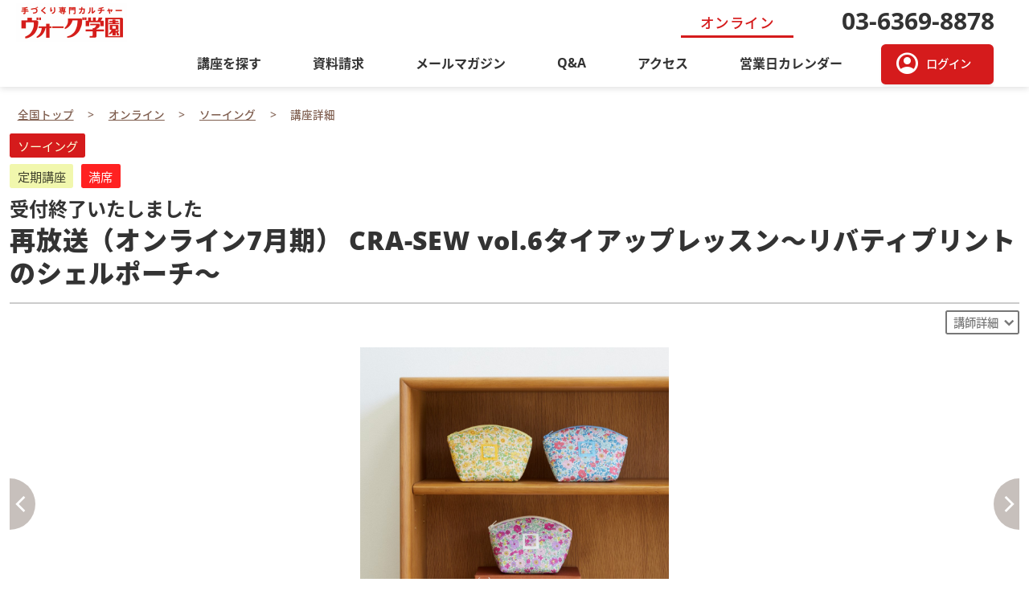

--- FILE ---
content_type: text/html;charset=MS932
request_url: https://www.voguegakuen.com/vge/asp-webapp/web/WWebKozaShosaiNyuryoku.do?kozaId=7203188
body_size: 8272
content:
<!doctype html>

















<html lang="ja">
<head>
	
	<!-- Google Tag Manager -->
<script>(function(w,d,s,l,i){w[l]=w[l]||[];w[l].push({'gtm.start':
new Date().getTime(),event:'gtm.js'});var f=d.getElementsByTagName(s)[0],
j=d.createElement(s),dl=l!='dataLayer'?'&l='+l:'';j.async=true;j.src=
'https://www.googletagmanager.com/gtm.js?id='+i+dl;f.parentNode.insertBefore(j,f);
})(window,document,'script','dataLayer','GTM-PX2CM8G');</script>
<!-- End Google Tag Manager -->
	<meta http-equiv="Content-Type" content="text/html;charset=Shift_JIS">
	<meta http-equiv="X-UA-Compatible" content="IE=edge,chrome=1">
	<meta http-equiv="Content-Script-Type" content="text/javascript" />
	<meta http-equiv="Content-Style-Type" content="text/css" />
	<title>ヴォーグ学園</title>
	<meta name="description" content="＊＊＊＊＊＊＊＊＊＊＊＊＊【お申込開始】5/14(火)13:00からを予定・別途教材費(送料含）とその他(運営維持費165円×回数)が必要となります。【お申込み受付締切】・6/21(金)10:00迄※…"/>
	<meta name="keywords" content="komihinata,通常講座,ヴォーグ学園,オンライン"/>
	<meta name="viewport" content="width=device-width,minimum-scale=1,initial-scale=0">
	<meta name="format-detection" content="telephone=no">
	<meta property="og:url" content="https://www.voguegakuen.com:443/vge/asp-webapp/web/WWebKozaShosaiNyuryoku.do?kozaId=7203188" />
	<meta property="og:type" content="article" />
	<meta property="og:title" content="再放送（オンライン7月期） CRA-SEW vol.6タイアップレッスン～リバティプリントのシェルポーチ～ | ヴォーグ学園オンライン" />
	<meta property="og:description" content="＊＊＊＊＊＊＊＊＊＊＊＊＊【お申込開始】5/14(火)13:00からを予定・別途教材費(送料含）とその他(運営維持費165円×回数)が必要となります。【お申込み受付締切】・6/21(金)10:00迄※…" />
	<meta property="og:image" content="https://www.voguegakuen.com/upload_image/1700/161052.jpg" />
	<!-- favicon -->
	<link rel="shortcut icon" type="image/x-icon" href="https://www.voguegakuen.com:443/vge/asp-webapp/jsp/web/vge/base/ico/favicon.ico">
	<!-- stylesheet -->
	<link rel="stylesheet" href="https://www.voguegakuen.com:443/vge/asp-webapp/jsp/web/vge/base/assets/css/reset.css">
	<link rel="stylesheet" href="https://www.voguegakuen.com:443/vge/asp-webapp/jsp/web/vge/base/assets/css/style.css">
	<link rel="stylesheet" href="https://www.voguegakuen.com:443/vge/asp-webapp/jsp/web/vge/base/assets/css/slick.css">
	<link rel="stylesheet" href="https://www.voguegakuen.com:443/vge/asp-webapp/jsp/web/vge/base/assets/css/slick-theme.css">
	<link rel="stylesheet" href="https://fonts.googleapis.com/css2?family=Material+Symbols+Outlined:opsz,wght,FILL,GRAD@20..48,100..700,0..1,-50..200" />
	<link rel="stylesheet" href="https://www.voguegakuen.com:443/vge/asp-webapp/jsp/web/vge/base/css/myclass.css">
	<link rel="stylesheet" href="https://www.voguegakuen.com:443/vge/asp-webapp/jsp/web/vge/base/css/special.css">
	<link rel="stylesheet" href="https://www.voguegakuen.com:443/vge/asp-webapp/jsp/web/vge/base/css/style-custom.css">
	<link rel="stylesheet" href="https://www.voguegakuen.com:443/vge/asp-webapp/jsp/web/vge/base/css/style04.css">
	<!-- script -->
	<script src="https://cdn.jsdelivr.net/npm/jquery@3/dist/jquery.min.js"></script>
	<script type="text/javascript" src="https://www.voguegakuen.com:443/vge/asp-webapp/jsp/web/vge/base/js/myclass.js"></script>
	<script type="text/javascript" src="https://www.voguegakuen.com:443/vge/asp-webapp/jsp/web/vge/base/js/sns.js"></script>
	<base href="https://www.voguegakuen.com:443/vge/asp-webapp/">
<script type="text/javascript">(function(){ if (typeof(___zen) === "undefined") {setTimeout(arguments.callee, 50); return; }___zen.hic("__ZEHIC5429", 1769366194, 3, 30, 300); })()</script><script type="text/javascript" async="async" src="/__zenedge/assets/hic.js?v=1674207422"></script></head>

<body id="home" ontouchstart="">
	
	<header class="school my-not-print">

		








<script>
$(function(){
	if ( $("header").hasClass("top") ) {
		$(".school-info-access").removeClass("off-sp");
		$(".school-info-calendar").removeClass("off-sp");
		$(".school-title").addClass("text-school" + "01");
		$(".my-text-small").addClass("text-xmsmall");
	} else {
		$(".school-info-access").addClass("off-sp");
		$(".school-info-calendar").addClass("off-sp");
		$(".school-name").removeClass("school-info");
		$(".school-name").addClass("school-home-link");
		$(".school-name").addClass("bg-school" + "01" + "-sp");
		$(".school-title").addClass("text-school" + "01" + "-pc");
		$(".my-text-small").addClass("text-xsmall");
	}
});
</script>

<div id="header" role="banner">
	<input type="checkbox" id="drawer">
	<label for="drawer" class="open"><span></span></label>
	<label for="drawer" class="close"></label>
	<ul class="header-manu">
		<li class="logo"><a href="https://www.voguegakuen.com:443/vge/asp-webapp/web/WTopPage.do" class=""><img src="https://www.voguegakuen.com:443/vge/asp-webapp/jsp/web/vge/base/img/logo.png" alt="" /></a></li>
		<li class="icon-text"><a data-target="kozaSearchModal" class="basic-modal-open"><span class="material-symbols-outlined" aria-hidden="true">search</span><span class="text-small">講座検索</span></a></li>
		<li class="icon-text">

			<a href="https://www.voguegakuen.com:443/vge/asp-webapp/web/WLoginHyoji.do"><span class="material-symbols-outlined" aria-hidden="true">account_circle</span><span class="text-small">ログイン</span></a>

		</li>
		<li class="icon-text text-menu"><span class="text-small">メニュー</span></li>
		<li class="school-name school-info" style="justify-content: flex-end;">
			<a class="school-title headerKyotenMeiArea" 
				href="https://www.voguegakuen.com:443/vge/asp-webapp/web/WKyotenTopPage.do?id=online">
				<span class="headerKyotenMei" id="my-school-title">オンライン<span class="material-symbols-outlined off-pc marL10" style="vertical-align: text-bottom;font-size: 1.2rem;">call</span><span class="off-pc">03-6369-8878</span></span>
			</a>
		</li>
		<li class="off-sp"><div class="tel headerKyotenTelNo">03-6369-8878</div><div class="hours headerKyotenBiko"></div></li>
	</ul>
	<nav class="menu">
		<ul>
			<li class=""><a id="kyotenHeaderKozaSearch" data-target="kozaSearchModal" class="basic-modal-open">講座を探す</a></li>
			<li class=""><a href="https://www.voguegakuen.com:443/vge/asp-webapp/web/WShiryoSeikyuNyuryoku.do?wbShiryoSeikyu.shishaId=1700">資料請求</a></li>
			<li class=""><a href="https://www.voguegakuen.com/vge/asp-webapp/web/WTokushuShosai.do?tokushuId=1051">メールマガジン</a></li>





				<li><a href="https://www.voguegakuen.com:443/vge/asp-webapp/jsp/web/vge/base/webContents/index.jsp?contentsKubun=3">Q&amp;A</a></li>


				<li class=""><a href="https://www.voguegakuen.com:443/vge/asp-webapp/jsp/web/vge/base/access/index.jsp?kid=2466">アクセス</a></li>
				<li class="off-sp"><a href="https://www.voguegakuen.com:443/vge/asp-webapp/web/WWebCalendar.do?id=online">営業日カレンダー</a></li>

				<li class="off-sp"><a class="button" href="https://www.voguegakuen.com:443/vge/asp-webapp/web/WLoginHyoji.do"><span class="material-symbols-outlined" aria-hidden="true">account_circle</span><span>ログイン</span></a></li>



		</ul>
		<div class="off-pc tel-container"><div class="tel headerKyotenMeiArea"><span class="headerKyotenMei">オンライン</span><br><span class="headerKyotenTelNo"></span><a class="my-menu-school-tel-anchor" href="tel:03-6369-8878">03-6369-8878</a></div><div class="hours headerKyotenBiko"></div></div>

		<div class="sns" id="kyotenHeaderSNS"></div>
		<script>
			fncSnsLink('online', 'kyotenHeaderSNS', '0');
		</script>
	</nav>
	
</div>

<div id="kozaSearchModal" class="modal basic-modal search-category area">
	<div class="modal-bg basic-modal-close"></div>
	<div class="modal-content modal-content-category"><span class="basic-modal-close">閉じる</span>
		<h1 class="modal-header">講座を探す</h1>
		<div class="modal-content-inner">
			<h2 class="left">キーワードから探す</h2>
			<div class="link-area-container">
			<div class="search-box-container_top">
				<form class="search-box_top" action="https://www.voguegakuen.com:443/vge/asp-webapp/web/WKozaKensaku.do" method="GET">
					<input type="search" class="search-box" autocomplete="off" 
					placeholder="キーワードや講師名で探す" value="" name="wbKozaKensakuJoken.keyWord" required="">
					<button class="button" type="submit"><span class="icon-input material-symbols-outlined" aria-hidden="true">search</span></button>
					<input type="hidden" name="wbKozaKensakuJoken.shishaId" value="1700">
					<input type="hidden" name="wbKozaKensakuJoken.chikuId" value="0">
					<input type="hidden" name="wbKozaKensakuJoken.shobunruiId" value="">
					<input type="hidden" name="wbKozaKensakuJoken.chujanruId" value="">
					<input type="hidden" name="wbKozaKensakuJoken.yobiKubun" value="">
					<input type="hidden" name="wbKozaKensakuJoken.jikanKubun" value="">
				</form>
			</div>
			<h2 class="left">校舎から探す</h2>
			<div class="my-school-container">

				<div class="my-school-two-col">
					<a class="my-school-link" href="https://www.voguegakuen.com:443/vge/asp-webapp/web/WKozaKensaku.do?shishaId=1700&wbKozaKensakuJoken.chikuId=0&wbKozaKensakuJoken.shobunruiId=2460&wbKozaKensakuJoken.keyWord=&kyoshitsuId=&wbKozaKensakuJoken.chujanruId=&wbKozaKensakuJoken.daijanruId=&kensakuKubun=0">
						<img src="https://www.voguegakuen.com:443/vge/asp-webapp/jsp/web/vge/base/img/school/tokyo.png" >
					</a>
				</div>

				<div class="my-school-two-col">
					<a class="my-school-link" href="https://www.voguegakuen.com:443/vge/asp-webapp/web/WKozaKensaku.do?shishaId=1700&wbKozaKensakuJoken.chikuId=0&wbKozaKensakuJoken.shobunruiId=2461&wbKozaKensakuJoken.keyWord=&kyoshitsuId=&wbKozaKensakuJoken.chujanruId=&wbKozaKensakuJoken.daijanruId=&kensakuKubun=0">
						<img src="https://www.voguegakuen.com:443/vge/asp-webapp/jsp/web/vge/base/img/school/yokohama.png" >
					</a>
				</div>

				<div class="my-school-two-col">
					<a class="my-school-link" href="https://www.voguegakuen.com:443/vge/asp-webapp/web/WKozaKensaku.do?shishaId=1700&wbKozaKensakuJoken.chikuId=0&wbKozaKensakuJoken.shobunruiId=2462&wbKozaKensakuJoken.keyWord=&kyoshitsuId=&wbKozaKensakuJoken.chujanruId=&wbKozaKensakuJoken.daijanruId=&kensakuKubun=0">
						<img src="https://www.voguegakuen.com:443/vge/asp-webapp/jsp/web/vge/base/img/school/shinsaibashi.png" >
					</a>
				</div>

				<div class="my-school-two-col">
					<a class="my-school-link" href="https://www.voguegakuen.com:443/vge/asp-webapp/web/WKozaKensaku.do?shishaId=1700&wbKozaKensakuJoken.chikuId=0&wbKozaKensakuJoken.shobunruiId=2463&wbKozaKensakuJoken.keyWord=&kyoshitsuId=&wbKozaKensakuJoken.chujanruId=&wbKozaKensakuJoken.daijanruId=&kensakuKubun=0">
						<img src="https://www.voguegakuen.com:443/vge/asp-webapp/jsp/web/vge/base/img/school/nagoya.png" >
					</a>
				</div>

				<div class="my-school-two-col">
					<a class="my-school-link" href="https://www.voguegakuen.com:443/vge/asp-webapp/web/WKozaKensaku.do?shishaId=1700&wbKozaKensakuJoken.chikuId=0&wbKozaKensakuJoken.shobunruiId=2466&wbKozaKensakuJoken.keyWord=&kyoshitsuId=&wbKozaKensakuJoken.chujanruId=&wbKozaKensakuJoken.daijanruId=&kensakuKubun=0">
						<img src="https://www.voguegakuen.com:443/vge/asp-webapp/jsp/web/vge/base/img/school/online.png" >
					</a>
				</div>

			</div>
			
			<h2 class="left">ジャンルから探す</h2>
			<div class="my-modal-category-tips">全校の講座が表示されるので、校舎を選ぶから絞って検索することをおすすめします</div>
			<div>
				<ul class="my-row-tile-modal">

					<li>
						<div class="my-tile-modal">
							<div class="my-tile-modal-img">
								<img class="lazy" data-src="/upload_image/1700/janru/13322.jpg" >
							</div>
							<div class="my-tile-modal-disc"><span>編物</span></div>
							<a href="https://www.voguegakuen.com:443/vge/asp-webapp/web/WKozaKensaku.do?shishaId=1700&amp;wbKozaKensakuJoken.chikuId=0&amp;wbKozaKensakuJoken.shobunruiId=&amp;wbKozaKensakuJoken.keyWord=&amp;kyoshitsuId=&amp;wbKozaKensakuJoken.chujanruId=13322&amp;kensakuKubun=0"></a>
						</div>
					</li>

					<li>
						<div class="my-tile-modal">
							<div class="my-tile-modal-img">
								<img class="lazy" data-src="/upload_image/1700/janru/13323.jpg" >
							</div>
							<div class="my-tile-modal-disc"><span>パッチワーク・キルト</span></div>
							<a href="https://www.voguegakuen.com:443/vge/asp-webapp/web/WKozaKensaku.do?shishaId=1700&amp;wbKozaKensakuJoken.chikuId=0&amp;wbKozaKensakuJoken.shobunruiId=&amp;wbKozaKensakuJoken.keyWord=&amp;kyoshitsuId=&amp;wbKozaKensakuJoken.chujanruId=13323&amp;kensakuKubun=0"></a>
						</div>
					</li>

					<li>
						<div class="my-tile-modal">
							<div class="my-tile-modal-img">
								<img class="lazy" data-src="/upload_image/1700/janru/13324.jpg" >
							</div>
							<div class="my-tile-modal-disc"><span>刺繍</span></div>
							<a href="https://www.voguegakuen.com:443/vge/asp-webapp/web/WKozaKensaku.do?shishaId=1700&amp;wbKozaKensakuJoken.chikuId=0&amp;wbKozaKensakuJoken.shobunruiId=&amp;wbKozaKensakuJoken.keyWord=&amp;kyoshitsuId=&amp;wbKozaKensakuJoken.chujanruId=13324&amp;kensakuKubun=0"></a>
						</div>
					</li>

					<li>
						<div class="my-tile-modal">
							<div class="my-tile-modal-img">
								<img class="lazy" data-src="/upload_image/1700/janru/13325.jpg" >
							</div>
							<div class="my-tile-modal-disc"><span>レース</span></div>
							<a href="https://www.voguegakuen.com:443/vge/asp-webapp/web/WKozaKensaku.do?shishaId=1700&amp;wbKozaKensakuJoken.chikuId=0&amp;wbKozaKensakuJoken.shobunruiId=&amp;wbKozaKensakuJoken.keyWord=&amp;kyoshitsuId=&amp;wbKozaKensakuJoken.chujanruId=13325&amp;kensakuKubun=0"></a>
						</div>
					</li>

					<li>
						<div class="my-tile-modal">
							<div class="my-tile-modal-img">
								<img class="lazy" data-src="/upload_image/1700/janru/13326.jpg" >
							</div>
							<div class="my-tile-modal-disc"><span>カリグラフィー・ペイント</span></div>
							<a href="https://www.voguegakuen.com:443/vge/asp-webapp/web/WKozaKensaku.do?shishaId=1700&amp;wbKozaKensakuJoken.chikuId=0&amp;wbKozaKensakuJoken.shobunruiId=&amp;wbKozaKensakuJoken.keyWord=&amp;kyoshitsuId=&amp;wbKozaKensakuJoken.chujanruId=13326&amp;kensakuKubun=0"></a>
						</div>
					</li>

					<li>
						<div class="my-tile-modal">
							<div class="my-tile-modal-img">
								<img class="lazy" data-src="/upload_image/1700/janru/13327.jpg" >
							</div>
							<div class="my-tile-modal-disc"><span>ビーズ・アクセサリー</span></div>
							<a href="https://www.voguegakuen.com:443/vge/asp-webapp/web/WKozaKensaku.do?shishaId=1700&amp;wbKozaKensakuJoken.chikuId=0&amp;wbKozaKensakuJoken.shobunruiId=&amp;wbKozaKensakuJoken.keyWord=&amp;kyoshitsuId=&amp;wbKozaKensakuJoken.chujanruId=13327&amp;kensakuKubun=0"></a>
						</div>
					</li>

					<li>
						<div class="my-tile-modal">
							<div class="my-tile-modal-img">
								<img class="lazy" data-src="/upload_image/1700/janru/13328.jpg" >
							</div>
							<div class="my-tile-modal-disc"><span>ソーイング</span></div>
							<a href="https://www.voguegakuen.com:443/vge/asp-webapp/web/WKozaKensaku.do?shishaId=1700&amp;wbKozaKensakuJoken.chikuId=0&amp;wbKozaKensakuJoken.shobunruiId=&amp;wbKozaKensakuJoken.keyWord=&amp;kyoshitsuId=&amp;wbKozaKensakuJoken.chujanruId=13328&amp;kensakuKubun=0"></a>
						</div>
					</li>

					<li>
						<div class="my-tile-modal">
							<div class="my-tile-modal-img">
								<img class="lazy" data-src="/upload_image/1700/janru/13329.jpg" >
							</div>
							<div class="my-tile-modal-disc"><span>ドール・ミニチュア</span></div>
							<a href="https://www.voguegakuen.com:443/vge/asp-webapp/web/WKozaKensaku.do?shishaId=1700&amp;wbKozaKensakuJoken.chikuId=0&amp;wbKozaKensakuJoken.shobunruiId=&amp;wbKozaKensakuJoken.keyWord=&amp;kyoshitsuId=&amp;wbKozaKensakuJoken.chujanruId=13329&amp;kensakuKubun=0"></a>
						</div>
					</li>

					<li>
						<div class="my-tile-modal">
							<div class="my-tile-modal-img">
								<img class="lazy" data-src="/upload_image/1700/janru/13330.jpg" >
							</div>
							<div class="my-tile-modal-disc"><span>つまみ細工・和の手芸</span></div>
							<a href="https://www.voguegakuen.com:443/vge/asp-webapp/web/WKozaKensaku.do?shishaId=1700&amp;wbKozaKensakuJoken.chikuId=0&amp;wbKozaKensakuJoken.shobunruiId=&amp;wbKozaKensakuJoken.keyWord=&amp;kyoshitsuId=&amp;wbKozaKensakuJoken.chujanruId=13330&amp;kensakuKubun=0"></a>
						</div>
					</li>

					<li>
						<div class="my-tile-modal">
							<div class="my-tile-modal-img">
								<img class="lazy" data-src="/upload_image/1700/janru/13331.jpg" >
							</div>
							<div class="my-tile-modal-disc"><span>フラワー・自然素材</span></div>
							<a href="https://www.voguegakuen.com:443/vge/asp-webapp/web/WKozaKensaku.do?shishaId=1700&amp;wbKozaKensakuJoken.chikuId=0&amp;wbKozaKensakuJoken.shobunruiId=&amp;wbKozaKensakuJoken.keyWord=&amp;kyoshitsuId=&amp;wbKozaKensakuJoken.chujanruId=13331&amp;kensakuKubun=0"></a>
						</div>
					</li>

					<li>
						<div class="my-tile-modal">
							<div class="my-tile-modal-img">
								<img class="lazy" data-src="/upload_image/1700/janru/13332.jpg" >
							</div>
							<div class="my-tile-modal-disc"><span>いろいろなクラフト</span></div>
							<a href="https://www.voguegakuen.com:443/vge/asp-webapp/web/WKozaKensaku.do?shishaId=1700&amp;wbKozaKensakuJoken.chikuId=0&amp;wbKozaKensakuJoken.shobunruiId=&amp;wbKozaKensakuJoken.keyWord=&amp;kyoshitsuId=&amp;wbKozaKensakuJoken.chujanruId=13332&amp;kensakuKubun=0"></a>
						</div>
					</li>

					<li>
						<div class="my-tile-modal">
							<div class="my-tile-modal-img">
								<img class="lazy" data-src="/upload_image/1700/janru/13333.jpg" >
							</div>
							<div class="my-tile-modal-disc"><span>かご・バッグ・ポーチ</span></div>
							<a href="https://www.voguegakuen.com:443/vge/asp-webapp/web/WKozaKensaku.do?shishaId=1700&amp;wbKozaKensakuJoken.chikuId=0&amp;wbKozaKensakuJoken.shobunruiId=&amp;wbKozaKensakuJoken.keyWord=&amp;kyoshitsuId=&amp;wbKozaKensakuJoken.chujanruId=13333&amp;kensakuKubun=0"></a>
						</div>
					</li>

					<li>
						<div class="my-tile-modal">
							<div class="my-tile-modal-img">
								<img class="lazy" data-src="/upload_image/1700/janru/13334.jpg" >
							</div>
							<div class="my-tile-modal-disc"><span>ペーパークラフト</span></div>
							<a href="https://www.voguegakuen.com:443/vge/asp-webapp/web/WKozaKensaku.do?shishaId=1700&amp;wbKozaKensakuJoken.chikuId=0&amp;wbKozaKensakuJoken.shobunruiId=&amp;wbKozaKensakuJoken.keyWord=&amp;kyoshitsuId=&amp;wbKozaKensakuJoken.chujanruId=13334&amp;kensakuKubun=0"></a>
						</div>
					</li>

					<li>
						<div class="my-tile-modal">
							<div class="my-tile-modal-img">
								<img class="lazy" data-src="/upload_image/1700/janru/13432.jpg" >
							</div>
							<div class="my-tile-modal-disc"><span>オンライン講座</span></div>
							<a href="https://www.voguegakuen.com:443/vge/asp-webapp/web/WKozaKensaku.do?shishaId=1700&amp;wbKozaKensakuJoken.chikuId=0&amp;wbKozaKensakuJoken.shobunruiId=&amp;wbKozaKensakuJoken.keyWord=&amp;kyoshitsuId=&amp;wbKozaKensakuJoken.chujanruId=13432&amp;kensakuKubun=0"></a>
						</div>
					</li>

					<li>
						<div class="my-tile-modal">
							<div class="my-tile-modal-img">
								<img class="lazy" data-src="/upload_image/1700/janru/13662.jpg" >
							</div>
							<div class="my-tile-modal-disc"><span>動画レッスン</span></div>
							<a href="https://www.voguegakuen.com:443/vge/asp-webapp/web/WKozaKensaku.do?shishaId=1700&amp;wbKozaKensakuJoken.chikuId=0&amp;wbKozaKensakuJoken.shobunruiId=&amp;wbKozaKensakuJoken.keyWord=&amp;kyoshitsuId=&amp;wbKozaKensakuJoken.chujanruId=13662&amp;kensakuKubun=0"></a>
						</div>
					</li>

					<li>
						<div class="my-tile-modal">
							<div class="my-tile-modal-img">
								<img class="lazy" data-src="https://www.voguegakuen.com:443/vge/asp-webapp/jsp/web/vge/base/img/noimage.jpg" >
							</div>
							<div class="my-tile-modal-disc"><span>手芸商品</span></div>
							<a href="https://www.voguegakuen.com:443/vge/asp-webapp/web/WKozaKensaku.do?shishaId=1700&amp;wbKozaKensakuJoken.chikuId=0&amp;wbKozaKensakuJoken.shobunruiId=&amp;wbKozaKensakuJoken.keyWord=&amp;kyoshitsuId=&amp;wbKozaKensakuJoken.chujanruId=13663&amp;kensakuKubun=0"></a>
						</div>
					</li>

				</ul>
			</div>
		</div>
	</div>
</div>
</div>

	</header>
	
	
	<div id="wrapper" class="">
		
		
			























<style>
.list-time-date::before,
.list-professor::before,
.list-time:not(.info_list .list-time)::before {
	font-size: 1.2rem;
}
</style>
<script language="javascript">
	function submitMoshikomi(kosuId)
	{
		var frm = document.moshikomi;
		frm.method = "post";
		frm.action = "https://www.voguegakuen.com:443/vge/asp-webapp/web/WMoshikomiKakuninShinki.do?kosuId=" + kosuId + "&keisanKubun=&bunruiNo=" + 07;
		frm.submit();
	}
</script>










<div id="bread" class="my-not-print">
	<ol itemscope itemtype="https://schema.org/BreadcrumbList">
		<li itemprop="itemListElement" itemscope
						itemtype="https://schema.org/ListItem"><a
						itemprop="item" href="https://www.voguegakuen.com/vge/asp-webapp/web/WTopPage.do"><span itemprop="name">全国トップ</span>
		</a>
						<meta itemprop="position" content="1" /></li>

		<li itemprop="itemListElement" itemscope
						itemtype="https://schema.org/ListItem">

		<a itemprop="item" href="https://www.voguegakuen.com/vge/asp-webapp/web/WKyotenTopPage.do?id=online">
		<span itemprop="name">オンライン</span>
		</a>

					<meta itemprop="position" content="2" /></li>

		<li itemprop="itemListElement" itemscope
						itemtype="https://schema.org/ListItem">

		<a itemprop="item" href="https://www.voguegakuen.com:443/vge/asp-webapp/web/WKozaKensaku.do?shishaId=1700&amp;wbKozaKensakuJoken.chikuId=0&amp;wbKozaKensakuJoken.shobunruiId=2466&amp;wbKozaKensakuJoken.keyWord=&amp;kyoshitsuId=&amp;wbKozaKensakuJoken.chujanruId=13328&amp;wbKozaKensakuJoken.daijanruId=01&amp;kensakuKubun=0">
		<span itemprop="name">ソーイング</span>
		</a>

					<meta itemprop="position" content="3" /></li>

		<li itemprop="itemListElement" itemscope
						itemtype="https://schema.org/ListItem">

		<span itemprop="name">講座詳細</span>

					<meta itemprop="position" content="4" /></li>

	</ol>
</div>



<form name="moshikomi" class="my-not-print" onSubmit="return false;">
<section id="content" class="">
	<section id="main" class="my-programs">
		<div class="inner-program">
			<div id="title">
				<div class="category">
					<span class="list-category">ソーイング</span>
				</div>
				<div class="category">
					<div class="format">
						
						


						<span class="list-format">定期講座</span>

					<span class="list-format my-zanseki-full">満席</span>
					</div>
				</div>

				<h2 class="marT025 marB025">受付終了いたしました</h2>

				<h1 id="my-programs-title" style="border-bottom: 2px solid #ccc; color: var(--black-ink);">再放送（オンライン7月期） CRA-SEW vol.6タイアップレッスン～リバティプリントのシェルポーチ～</h1>

				<div class="professor"><a href="#professor-disc">講師詳細</a></div>

			</div>
			<div id="program-image-introduction">
				<div class="program-image">
					<ul class="slider-image">

						<li><img id="my-programs-image" src="/upload_image/1700/161052.jpg" 
							alt="マイクラ用メインS5_リバティ.jpg"><p></p></li>

						<li><img src="/upload_image/1700/161930.jpg" 
							alt="komi_0601_0006.jpg"><p></p></li>

						<li><img src="/upload_image/1700/161931.jpg"
							alt="komi30605_1702.jpg"><p></p></li>

					</ul>
					<ul class="thumbnail">

						<li><img src="/upload_image/1700/161052.jpg" alt="マイクラ用メインS5_リバティ.jpg"></li>

						<li><img src="/upload_image/1700/161930.jpg" alt="komi_0601_0006.jpg"></li>

						<li><img src="/upload_image/1700/161931.jpg" alt="komi30605_1702.jpg"></li>

					</ul>
				</div>

				<div class="program-introduction text-container">
					<article class="article">
						<div class="text-introduction hidden">
							<div id="my-programs-description">リバティプリントと無地布を組み合わせたシェル型のポーチを作ります。カーブのあるファスナーロの縫い方がポイントです。ファスナー端の始末の仕方、接着芯の貼り方、布を使ったタグの作り方もポーチづくりをとおして学べます。型紙を一度作ってしまえば、マチのあるポーチも測らず縫えて、らくちんです。3色（イエロー系、ブルー系、ピンク系）のうちお好きな色をお選びいただけます。<br><b>※ブルーとイエロー系は予定数に達しました。</b><br><br><br><b>※こちらの講座は複数受講割引対象外、入学金不要の講座となります。</b><br><br>※以前開催されたオンラインレッスンの再放送となります。<br>※質問はできませんのでご了承の上お申込ください。<br>＊＊＊＊＊＊＊＊＊＊＊＊＊<br><br>【お申込開始】5/14(火)13:00からを予定<br>・別途教材費(送料含）とその他(運営維持費165円×回数)が必要となります。<br><br>【お申込み受付締切】<br>・6/21(金)10:00迄<br>※教材の数量の関係で予定より早く締め切らせていただく場合がございます。<br><br>【事前にお届けするもの】<br>・オリジナルキット、テキスト、ご案内用紙（レッスン参加方法ZoomURLやID・アーカイブ視聴方法など）<br>　※開催日の１週間前程度にヴォーグ学園より発送をいたします。<br><br>【受講方法】<br>・ビデオ・Ｗｅｂ会議アプリケーション「Zoomウェビナー」を使用します。<br>※受講生皆様は画面に映る事はありません。<br><br>　欠席時も安心！<br>【見逃し配信があります】<br>・当日再放送した講習のアーカイブをご視聴いただけます。視聴方法は事前にお届けする「ご案内用紙」に記載しています。<br>（講座日程が合わない場合、全てのレッスンを見逃し配信でご視聴いただく事も可能です）<br>＜視聴期間は2024年8月31日(土)迄＞<br><br><br>【注意事項】<br>◆Zoomのサービス、機能、セキュリティ等を各自ご理解いただいた上でご参加ください。参加方法・接続環境については<a href="https://support.zoom.com/hc/ja/article?id=zm_kb&amp;sysparm_article=KB0060761"  target="_blank">こちら</a>をご確認ください。<br>◆［事前にお届けするもの］をお受け取りになりましたら、同梱の＂ご案内用紙＂をよく読み、材料キットの内容物が揃っているかご確認をお願い致します。　<br>◆万が一、キット内容に不備があり交換が必要な場合は到着後３日以内にご連絡ください。尚、不備のあったキットは不備内容確認の為に着払いでご返送いただきます。ご了承ください。<br><br>【主催】<br>ヴォーグ学園オンライン事業部<br>ご予約・お問合せはお電話でも<br>ＴＥＬ　０３－６３６９－８８７８<br>営業時間  9：30－17：30</div>
						</div>
					</article>
				<div class="show_more">続きを読む</div>
				</div>
			</div>
			
			<table id="program-table" class="">
				<tbody>

					<tr>
						<th class="" scope="row"><span>講師</span></th>
						<td>komihinata</td>
					</tr>

					<tr>
						<th class="" scope="row"><span>曜日・時間</span></th>
						<td>第1・3木曜日　13:30～15:10</td>
					</tr>
					<tr>
						<th class="" scope="row"><span>回数</span></th>
						<td>2回</td>
					</tr>
					<tr>
						<th class="" scope="row"><span>持ち物</span></th>
						<td>20cm前後の定規・布切りはさみ・糸切りはさみ・文具はさみ・目打ち・コロコロオープナー・待ち針・チャコペン・ソーイング用クリップ・縫い針・縫い糸・『CRA-SEW vol.6』（日本ヴォーグ社刊）・ミシン・ミシン針＃11・アイロン・アイロンマット・お持ちのミシンに合うボビン・シャーペン</td>
					</tr>

					<tr>
						<th class="" scope="row"><span>備考</span></th>
						<td></td>
					</tr>

					<tr>
						<th class="" scope="row"><span>講座日</span></th>
						<td style="white-space: normal;">

						<span>2024/07/04(木)</span><br>

						<span>2024/07/18(木)</span><br>

						</td>
					</tr>

				</tbody>
			</table>
			
			<table id="entry" class="w100 fixed-area_end">
				<tbody class="w100">

					<tr class="marB10" style="padding: 1rem !important;">
						<td class="program-price-course"><span class="course02">ピンク</span></td>
						<td class="program-price">5,940円（税込）</td>
						<td class="button-container">
							<div class="my-price-meisai-wrap">
								<dl class="my-price-meisai">

									<dt class="my-price-label">受講料　</dt><dd class="my-price-item">2,860円</dd>


									<dt class="my-price-label">教材費　</dt><dd class="my-price-item">2,750円</dd>


									<dt class="my-price-label">維持費　</dt><dd class="my-price-item">330円</dd>

								</dl>
							</div>
							<div class="my-program-entry-btn-wrap">
								<button class="button button-fit entry" onclick="JavaScript:submitMoshikomi(5850761);return false;">お申し込み</button>
							</div>
						</td>
					</tr>

				</tbody>
			</table>
		</div><!-- /inner-program -->
	</section><!-- /main -->
</section><!-- /content -->

<div id="link-page-navi" class="fixed-area-frame off-pc"><a href="#entry" class="button button-white-dark-red" >お申し込み</a></div>



<section id="professor-disc" class="bg-white bg-white-pc">
	<div class="inner">
		<div class="">
			<h1 class="title-left inline-title"><span class="material-symbols-outlined">person</span>講師詳細</h1>

			<div id="professor-disc01" class="recent-container">

			<h3 class=""><span>杉野　未央子</span><span class="left unit-small-text text-medium">2006年から「ｋｏｍｉｈｉｎａｔａ」名でハンドメイドブログを始める。布合わせ、色合わせを楽しみながら小物を中心に制作。著書に「komihinataさんの小さなハンドメイド」シリーズ（主婦の友社）などがある。他、イベント出展、カルチャーセンター講師を務める。</span></h3>
			<p class="left text-medium marT10"></p></div>

		</div>
	</div>
</section>




<div id="page_top"><a href=""></a><span class="material-symbols-outlined" aria-hidden="true">arrow_upward</span></div>

</form>


			
		
		
		<footer class="my-not-print">
			







			<div class="footer">
				<div class="footer-area-link">
					<h3>ヴォーグ学園</h3>
					<div class="footer-two-row">
						<div>

							<a href="https://www.voguegakuen.com/vge/asp-webapp/web/WTokushuShosai.do?tokushuId=885">会社案内</a>


							<a href="https://www.voguegakuen.com:443/vge/asp-webapp/jsp/web/vge/base/webContents/index.jsp?contentsKubun=1"  >
								ヴォーグ学園 受講規約</a>



							<a href="https://www.voguegakuen.com:443/vge/asp-webapp/jsp/web/vge/base/webContents/index.jsp?contentsKubun=3"  >
								Q&amp;A</a>

							<a href="https://www.voguegakuen.com/vge/asp-webapp/web/WTokushuShosai.do?tokushuId=886">ヴォーグ学園とは</a>
							<a href="https://www.voguegakuen.com/vge/asp-webapp/web/WTokushuShosai.do?tokushuId=2721">ヴォーグ学園のお得な制度</a>
						</div>
						<div>

							<a href="https://www.voguegakuen.com:443/vge/asp-webapp/jsp/web/vge/base/webContents/index.jsp?contentsKubun=0"  >
								プライバシーポリシー</a>

							<a href="https://www.voguegakuen.com:443/vge/asp-webapp/web/WShiryoSeikyuNyuryoku.do?wbShiryoSeikyu.shishaId=1700">資料請求</a>
							<a href="https://www.voguegakuen.com/vge/asp-webapp/web/WTokushuShosai.do?tokushuId=1051">メールマガジン</a>


							<a href="https://www.voguegakuen.com:443/vge/asp-webapp/web/WToiawaseNyuryoku.do">お問い合わせ</a>

							<a href="https://www.voguegakuen.com:443/vge/asp-webapp/jsp/web/vge/base/webContents/index.jsp?contentsKubun=2"  >
								特定商取引法に基づく表記</a>

						</div>
					</div>
				</div>
				<div>
					<h3>ヴォーグ学園各校</h3>
					<div class="footer-one-row">
						<div>
							<a href="https://www.voguegakuen.com/vge/asp-webapp/web/WKyotenTopPage.do?id=tokyo">東京校</a>
							<a href="https://www.voguegakuen.com/vge/asp-webapp/web/WKyotenTopPage.do?id=yokohama">横浜校</a>
							<a href="https://www.voguegakuen.com/vge/asp-webapp/web/WKyotenTopPage.do?id=nagoya">名古屋校</a>
							<a href="https://www.voguegakuen.com/vge/asp-webapp/web/WKyotenTopPage.do?id=shinsaibashi">心斎橋校</a>
							<a href="https://www.voguegakuen.com/vge/asp-webapp/web/WKyotenTopPage.do?id=online">オンライン・動画</a>
						</div>
					</div>
				</div>
				<div class="">
					<h3>関連リンク</h3>
					<div class="footer-two-row">
						<div>
							<a href="https://www.tezukuritown.com/nv/">手づくりタウン</a>
							<a href="https://www.tezukuritown.com/nv/c/c20/">日本ヴォーグ社の本</a>
							<a href="https://crafting.jp/">CRAFTING</a>
							<a href="https://nihonvogue.com/">日本ヴォーグ社公式サイト</a>
							<a href="https://www.nihonvogue.co.jp/ja/">日本ヴォーグ社コーポレートサイト</a>
						</div>
						<div>
							<a href="https://www.kilnart.jp/">キルンアート</a>
							<a href="https://www.oshibana.com/">ふしぎな花倶楽部</a>
							<a href="https://glassart.nihonvogue.co.jp/">グラスアート</a>
							<a href="https://www.crafthearttokai.jp/">クラフトハート トーカイ</a>
							<a href="https://school.nihonvogue.co.jp/">手芸の学校</a>
							<a href="https://jhia.org/">日本手芸普及協会</a>
							<a href="https://my-way.jp/">マイWay</a>
						</div>
					</div>
				</div>
			</div>
			<span class="copyright">Copyright &copy; VOGUE GAKUEN Co., Ltd. All Rights Reserved.</span>

		</footer>
		
	</div>
	
	
	<script type="text/javascript" src="https://www.voguegakuen.com:443/vge/asp-webapp/jsp/web/vge/base/assets/js/jquery-3.6.3.min.js"></script>
	<script type="text/javascript" src="https://www.voguegakuen.com:443/vge/asp-webapp/jsp/web/vge/base/assets/js/slick.min.js"></script>
	<script type="text/javascript" src="https://www.voguegakuen.com:443/vge/asp-webapp/jsp/web/vge/base/assets/js/style.js" charset="UTF-8"></script>
	<script src="//cdn.jsdelivr.net/npm/lazyload@2.0.0-rc.2/lazyload.min.js" defer></script>
	<script>
	  $(function() {
	    $("img.lazy").lazyload();
	  });
	</script>

	
	<!-- Google Tag Manager (noscript) -->
<noscript><iframe src="https://www.googletagmanager.com/ns.html?id=GTM-PX2CM8G"
height="0" width="0" style="display:none;visibility:hidden"></iframe></noscript>
<!-- End Google Tag Manager (noscript) -->
</body>
</html>

--- FILE ---
content_type: text/css
request_url: https://www.voguegakuen.com/vge/asp-webapp/jsp/web/vge/base/assets/css/style.css
body_size: 34270
content:
@charset "utf-8";
@import url("footer.css");
@import url("topic.css");
@import url("school.css");
@import url("special.css");

/* カスタムプロパティ */
@font-face {
	font-family: 'NotoSansJP';
	src: url('../fonts/NotoSansJP-Black.otf') format('truetype');
	font-weight: 900;
	font-style: normal;
}

@font-face {
	font-family: 'NotoSansJP';
	src: url('../fonts/NotoSansJP-Bold.otf') format('opentype');
	font-weight: 700;
	font-style: normal;
}

@font-face {
	font-family: 'NotoSansJP';
	src: url('../fonts/NotoSansJP-Medium.otf') format('opentype');
	font-weight: 500;
	font-style: normal;
}

@font-face {
	font-family: 'NotoSansJP';
	src: url('../fonts/NotoSansJP-Regular.otf') format('opentype');
	font-weight: 400;
	font-style: normal;
}

@font-face {
	font-family: 'OpenSans';
	src: url('../fonts/OpenSans-ExtraBold.ttf') format('truetype');
	font-weight: 900;
	font-style: normal;
}

@font-face {
	font-family: 'OpenSans';
	src: url('../fonts/OpenSans-Bold.ttf') format('truetype');
	font-weight: 700;
	font-style: normal;
}

@font-face {
	font-family: 'OpenSans';
	src: url('../fonts/OpenSans-Medium.ttf') format('truetype');
	font-weight: 500;
	font-style: normal;
}

.material-symbols-outlined {
	font-variation-settings:
		'FILL'1,
		'wght'600,
		'GRAD'100,
		'opsz'24;
	speak: none;
}

:root {
	--main-color: #d51b1c;
	--text-main-color: #333;
	--white: #fff;
	--white-90: rgba(255, 255, 255, 0.9);
	--white-75: rgba(255, 255, 255, 0.75);
	--white-60: rgba(255, 255, 255, 0.6);
	--pale-gray: #edf2f1
		/*f0f2f2*/
	;
	--light-gray: #e9e9e9;
	--gray: #ccc;
	--dark-gray: #b3b3b3;
	--black-75: rgba(0, 0, 0, 0.75);
	--black-half: rgba(0, 0, 0, 0.5);
	--black-quarter: rgba(0, 0, 0, 0.25);
	--black-eighth: rgba(0, 0, 0, 0.125);
	--main-green: #0aa534;
	--pale-green: #d6f5eb;
	--light-green: #43bb73;
	--dark-green: #185425;
	--dark-green-bright: #14401d;
	--dark-green-fade: #2a733b;
	--dark-green-strong: #21612f;
	--light-brown: #7f5e4f;
	--dark-brown:
		/*#604a40*/
		#574036;
	--dark-brown-bright: #6e4b3b;
	--black-ink: #333;
	--ink: #444;
	--light-ink: #777;
	--pale-ink: #999;
	--red:
		/*#eb5264*/
		#e84d5f;
	--light-red: #ef6478;
	--dark-red: #94061a;
	--light-yellow: #fcffd9;
	--yellow: #f1f7ad;

	--pale-orange: #f8dbd2;
	--pale-violet: #d2d7f7;

	--red-set: #bc5c85;
	--cobalt-set: #6069b9;
	--orange-set: #db8239;
	--light-green-set: #9bb236;
	--gold-set: #e4a223;
	--fog-set:
		/*#978a97*/
		#8c808c;
	--marine-set: #5fadad;
	--earth-set:
		/*#9e675f*/
		#9e645c;
	--violet-set: #8a66b3;
	--blue-set:
		/*#4a93cd*/
		#438ec9;
	--pink-set: #be8ac6;
	--dark-green-set: #426e4b;
	--school-color-02: #81a33f;
	--school-color-03: #c7b72d;
	--school-color-04: #bd6ebd;
	--school-color-05: #eda55f;
	--school-color-06: #88b2da;

	--shadow-strong: 0 2px 8px var(--black-half);
	--shadow-normal: 0 2px 8px var(--black-eighth);
	--shadow-normal-down: 0 8px 8px var(--black-eighth);
	--shadow-button: 0 3px 5px -2px var(--black-eighth);
	--gradation-dark-green: linear-gradient(0deg, var(--dark-green-strong) 0%, var(--dark-green-fade) 100%) fixed;
	--font: OpenSans, NotoSansJP, -apple-system, BlinkMacSystemFont, "Segoe UI", Helvetica, Arial, sans-serif;
	--radius-large: .75rem;
	--radius-normal: .35rem;
	--radius-small: .15rem;
}

@media screen and (min-width: 1025px) {
	/*
	:root {
    --font: "Helvetica Neue",
    Arial,
    "Hiragino Kaku Gothic ProN",
    "Hiragino Sans",
    Meiryo,
    sans-serif;
}:root {
    --font:	"ヒラギノ角ゴ ProN W3", "ヒラギノ角ゴ ProN W6", "Hiragino Kaku Gothic ProN", "メイリオ", Meiryo, sans-serif;
	/*-apple-system, BlinkMacSystemFont, "Segoe UI", Helvetica, Arial, sans-serif*/
}

/*
html {
  scroll-behavior: smooth;
}*/
body {
	font-size: 16px;
	font-family: var(--font);
	-webkit-text-size-adjust: none;
	color: var(--black-ink);
}

/* Avoid Chrome to see Safari hack */
@supports (-webkit-touch-callout: none) {
	body {
		/* The hack for Safari */
		height: -webkit-fill-available;
	}
}

/*dt, dd, li, th, td, p { line-height: 1.5; }*/
a {
	-webkit-tap-highlight-color: rgba(0, 0, 0, 0);
	-webkit-touch-callout: none;
	text-decoration: none;
	-webkit-transform: scale(1);
	transform: scale(1);
	-webkit-transition: .2s ease-in-out;
	transition: .2s ease-in-out;
	cursor: pointer;
}

a:active {


	-webkit-transform: scale(0.975);
	transform: scale(0.975);
}

a img {
	border-top-style: none;
	border-right-style: none;
	border-bottom-style: none;
	border-left-style: none;
	/*-webkit-transition: 0.5s;
    -o-transition: 0.5s;
    transition: 0.5s;*/
}

img {
	display: block;
	vertical-align: bottom;
	max-width: 100%;
	height: auto;
	-webkit-backface-visibility: hidden;
	backface-visibility: hidden;
}

input, textArea, select, button {
	background: none;
	margin: 0px;
	outline: none;
	padding: 0px;
	font-weight: normal;
	border-top-style: none;
	border-right-style: none;
	border-bottom-style: none;
	border-left-style: none;
	list-style-type: none;
	-moz-appearance: none;
	-webkit-appearance: none;
	appearance: none;
	font-size: 16px;
}

input[type="button"],
input[type="text"],
input[type="submit"],
input[type="image"],
input[type="search"],
input[type="password"],
input[type="tel"],
input[type="email"], textarea {
	-webkit-appearance: none;
	border-radius: var(--radius-normal);
}

button {
	cursor: pointer;
}

* {
	-webkit-box-sizing: border-box;
	box-sizing: border-box;
	-webkit-overflow-scrolling: touch;
}

li {
	list-style: none;
}

.hidden {
	overflow: hidden;
}

.contents {
	transition: transform .3s cubic-bezier(0.215, 0.61, 0.355, 1);
}

body.fixed {
	overflow: hidden;
}

.container {
	position: fixed;
	inset: 0;
	overflow: auto;
}

/* radio */
input[type="radio"],
input[type="checkbox"] {
	filter: alpha(opacity=0);
	-moz-opacity: 0;
	opacity: 0;
	-webkit-appearance: none;
	appearance: none;
	position: absolute;
}

.radio {
	position: relative;
	cursor: pointer;
	padding: .75rem 0 .75rem 2.5rem;
	font-weight: 500;
	color: var(--ink);
	font-size: 1rem;
	border-radius: var(--radius-normal);
	-webkit-tap-highlight-color: rgba(0, 0, 0, 0);
}

.radio::before,
.radio::after {
	content: "";
	display: block;
	border-radius: 50%;
	position: absolute;
	transform: translateY(-50%);
	top: 50%;
}

.radio::before {
	background-color: var(--white);
	border: var(--gray) solid 2px;
	border-radius: 50%;
	width: 1.75rem;
	height: 1.75rem;
	left: .25rem;
	z-index: 0;
}

.radio::after {
	background-color: var(--main-color);
	border-radius: 50%;
	opacity: 0;
	width: 1rem;
	height: 1rem;
	left: .625rem;
	z-index: 1;
}

input.input-radio:checked+.radio::after {
	opacity: 1;
	transition: all 0.15s ease 0s;
}

input.input-radio:checked+.radio::before {
	border: var(--main-color) solid 2px;
	transition: all 0.15s ease 0s;
}

.visually-hidden {
	position: absolute;
	white-space: nowrap;
	border: 0;
	clip: rect(0 0 0 0);
	clip-path: inset(50%);
	overflow: hidden;
	height: 1px;
	width: 1px;
	margin: -1px;
	padding: 0;
}


/* select */
.select-normal {
	display: block;
	width: 100%;
	font-size: 1.1rem;
	padding: .75rem 2rem .75rem 1rem;
	background: var(--light-gray);
	border-radius: var(--radius-normal);
	text-overflow: ellipsis;
	overflow: hidden;
	white-space: nowrap;
}

#my-schedule .select-normal {
	background: var(--white);
	border: var(--text-main-color) solid 2px;
}

.select-normal option {
	background-color: var(--white);
}

.select-container,
.select-container-half {
	position: relative;
	display: inline-block;
	background: var(--white);
	border-radius: var(--radius-normal);
}

.select-container .material-symbols-outlined,
.select-container-half .material-symbols-outlined {
	pointer-events: none;
	display: inline-block;
	position: absolute;
	top: 50%;
	right: .2rem;
	font-size: 1.5rem;
	color: var(--light-ink);
	transform: translateY(-50%);
}

.select-container::before, .select-container-half::before {
	content: '\e5cf';
	font-family: 'Material Symbols Outlined';
	position: absolute;
	display: block;
	position: absolute;
	right: .15rem;
	top: 50%;
	color: var(--main-color);
	transform: translateY(-50%);
	font-size: 1.75rem;
	font-variation-settings: 'FILL'1, 'wght'600, 'GRAD'0, 'opsz'24;
	z-index: 0;
	pointer-events: none;
}

.register-select .select-container::before {
	pointer-events: none;
	color: var(--dark-gray);
}

@media screen and (min-width: 1025px) {
	.select-container::before, .select-container-half::before {
		right: .25rem;
	}
}

.select option {
	background: var(--white);
}


/* input */
form {
	position: relative;
}

input, .register-box {
	-webkit-appearance: none;
	-webkit-appearance: textfield;
	appearance: textfield;
	background-color: #fff;
	border: none;
	border-radius: var(--radius-normal);
	/*line-height: 1.75;*/
	padding: .65rem 1rem;
	width: 100%;
	border: 2px solid var(--black-75);
	box-sizing: border-box;
}

input.search-box {
	padding: .5rem .5rem .5rem 2.25rem;
}

input.search-box-header {
	width: 300px;
}

.register-box {
	font-size: 1.25rem;
}

.register-box.unable-edit {
	border: none;
	background: var(--white);
	color: var(--black-75);
	font-weight: 700;
}

input:focus,
textarea:focus {
	background-color: var(--light-yellow);
}

::placeholder {
	color: var(--light-ink);
	font-size: 1.25rem;
}

input::-webkit-input-placeholder {
	color: var(--light-ink);
	font-size: 1.25rem;
}

input:-moz-placeholder {
	color: var(--light-ink);
	font-size: 1.25rem;
}

input::-moz-placeholder {
	color: var(--light-ink);
	font-size: 1.25rem;
}

input:-ms-input-placeholder {
	color: var(--light-ink);
	font-size: 1.25rem;
}

.search-window input::placeholder {
	color: var(--pale-ink);
	font-size: 1.1rem;
}

.search-window input::-webkit-input-placeholder {
	color: var(--pale-ink);
	font-size: 1.1rem;
}

.search-window input:-moz-placeholder {
	color: var(--pale-ink);
	font-size: 1.1rem;
}

.search-window input::-moz-placeholder {
	color: var(--pale-ink);
	font-size: 1.1rem;
}

.search-window input:-ms-input-placeholder {
	color: var(--pale-ink);
	font-size: 1.1rem;
}

.modal-content input::placeholder {
	color: var(--pale-ink);
	font-size: 1.1rem;
}

.modal-content input::-webkit-input-placeholder {
	color: var(--pale-ink);
	font-size: 1.1rem;
}

.modal-content input:-moz-placeholder {
	color: var(--pale-ink);
	font-size: 1.1rem;
}

.modal-content input::-moz-placeholder {
	color: var(--pale-ink);
	font-size: 1.1rem;
}

.modal-content input:-ms-input-placeholder {
	color: var(--pale-ink);
	font-size: 1.1rem;
}

.search-box_top input::placeholder {
	color: var(--pale-ink);
	font-size: 1.1rem;
}

.search-box_top input::-webkit-input-placeholder {
	color: var(--pale-ink);
	font-size: 1.1rem;
}

.search-box_top input:-moz-placeholder {
	color: var(--pale-ink);
	font-size: 1.1rem;
}

.search-box_top input::-moz-placeholder {
	color: var(--pale-ink);
	font-size: 1.1rem;
}

.search-box_top input:-ms-input-placeholder {
	color: var(--pale-ink);
	font-size: 1.1rem;
}


.icon-input {
	display: inline-block;
	flex-shrink: 0;
	-webkit-flex-shrink: 0;
	-ms-flex-negative: 0;
	font-size: 1rem;
	color: var(--pale-ink);
	left: .5rem;
	position: absolute;
	top: 50%;
	transform: translateY(-50%);
}

.modal-content .search-box-container_top {
	padding: 0 0 1rem;
}

.search-box-container_top {
	width: 100%;
	margin: 0 auto;
	padding: 0.75rem 0 .25rem;
	max-width: 960px;
}

/*
@media screen and (min-width: 1025px) {
	.search-box-container_top {
		width: calc(100% - 1.5rem);
	}
}*/
.search-box_top {
	position: relative;
}

.search-box_top input {
	padding: .5rem .5rem .5rem 1.25rem;
	/*line-height: 1.2;*/
}

.search-box_top .button {
	position: absolute;
	height: 100%;
	width: 2.5rem;
	top: 0;
	right: 0;
	border-radius: 0 var(--radius-normal) var(--radius-normal) 0;
}

.search-box_top .button span {
	color: white;
	display: block;
	top: 50%;
	left: 50%;
	margin: 0;
	transform: translate(-50%, -50%);
}

.modal-content .search-box_top input {
	padding: .5rem .5rem .5rem 1rem;
}

.modal-content .search-box_top .button {
	width: 2rem;
}


/* checkbox */
.checkbox-normal, .checkbox-large {
	padding: .75rem 0 .75rem .75rem;
	display: block;
	text-align: left;
	cursor: pointer;
	-webkit-tap-highlight-color: rgba(0, 0, 0, 0);
}

.checkbox-large {
	display: inline-block;
}

.cart .checkbox-normal {
	padding: 0;
	-webkit-tap-highlight-color: rgba(0, 0, 0, 0);
}

.side-content-container.checkbox-inline .checkbox-normal {
	padding: .75rem 1.25rem .75rem .75rem;
}

.checkbox-normal-input,
.checkbox-large-input {
	position: absolute;
	white-space: nowrap;
	border: 0;
	clip: rect(0 0 0 0);
	clip-path: inset(50%);
	overflow: hidden;
	height: 1px;
	width: 1px;
	margin: -1px;
	padding: 0;
}

.cart .program-list-info,
.cart .checkbox-normal_labeltext {
	color: var(--gray);
}

.cart .program-list-info h2,
.entry .program-list-info h2,
#my-schedule .program-list-info h2 {
	margin-top: 0;
	margin-bottom: 1rem;
}

.cart .program-list-info h2 {
	color: var(--dark-gray);
}

.cart .checkbox-normal_labeltext {
	font-size: 1rem;
}

.cart .checkbox-normal_work-input {
	height: 1.2rem;
	width: 1.2rem;
}

.cart .program-list-info,
.entry .program-list-info {
	margin-top: 1rem;
}

.cart .program-list-info img {
	filter: grayscale(100%);
	opacity: .35;
}

.cart .checkbox-normal-input:checked~.program-list-info {
	color: var(--ink);
	transition: all 0.15s ease 0s;
}

.cart .checkbox-normal-input:checked~.program-list-info li:not(.list-price, .list-format),
.entry .program-list-info li:not(.list-price, .list-format) {
	color: var(--light-ink);
	transition: all 0.15s ease 0s;
}

.cart .checkbox-normal-input:checked~.program-list-info li:not(.program-01 .professor)::before,
.entry .program-list-info li:not(.program-01 .list-price)::before {
	color: var(--pale-ink);
	transition: all 0.15s ease 0s;
}

.entry .program-list-info li.list-price::before {
	content: none;
}

.cart .checkbox-normal-input:checked~.program-list-info .list-time span,
.entry .program-list-info .list-time span {
	background: var(--pale-ink);
	transition: all 0.15s ease 0s;
}

.cart .checkbox-normal-input:checked~.program-list-info li.list-format,
.entry .program-list-info li.list-format {
	background: var(--yellow);
	color: var(--main-color);
	transition: all 0.15s ease 0s;
}

.cart .checkbox-normal-input:checked~.program-list-info h2 {
	color: var(--text-main-color);
	transition: all 0.15s ease 0s;
}

.cart .checkbox-normal-input:checked~.program-list-info .course01,
.cart .checkbox-normal-input:checked~.program-list-info .course02,
.cart .checkbox-normal-input:checked~.program-list-info .course03 {
	color: var(--ink);
	background: var(--light-gray);
	transition: all 0.15s ease 0s;
}

.cart .checkbox-normal-input:checked~.program-list-info .course02 {
	background: var(--pale-orange);
}

.cart .checkbox-normal-input:checked~.program-list-info .course03 {
	background: var(--pale-violet);
}

.cart .checkbox-normal-input:checked~.checkbox-normal_labeltext {
	color: var(--ink);
	transition: all 0.15s ease 0s;
}

.entry-numbering {
	font-weight: 700;
}

.cart .checkbox-normal-input:checked~.program-list-info img {
	filter: none;
	opacity: 1;
	transition: all 0.15s ease 0s;
}

.checkbox-normal-input:checked+.checkbox-normal_work-input,
.image-circle .checkbox-normal_work-input {
	background: var(--main-color);
	/*transition : all 0.1s ease 0s;*/
	font-size: 0;
	border: none;
}

.checkbox-large-input:checked+.checkbox-large_work-input {
	background: var(--main-color);
}

.image-circle .checkbox-normal_work-input {
	display: block;
	margin: auto;
}

.checkbox-normal-input:checked+.checkbox-normal_work-input::before,
.checkbox-large-input:checked+.checkbox-large_work-input::before,
.image-circle .checkbox-normal_work-input::before {
	content: "";
	display: inline-block;
	position: absolute;
	top: 25.5%;
	left: 50%;
	width: 43%;
	height: .18rem;
	border-radius: .1rem;
	transform: translate(-.25rem, .35rem) rotateZ(-135deg);
	transform-origin: .125rem .125rem;
	background: var(--white);
	transition: all 0.15s ease 0s;
}

.checkbox-normal-input:checked+.checkbox-normal_work-input::after,
.checkbox-large-input:checked+.checkbox-large_work-input::after,
.image-circle .checkbox-normal_work-input::after {
	content: "";
	display: inline-block;
	position: absolute;
	top: 30.5%;
	left: 55%;
	width: 65%;
	height: .18rem;
	border-radius: .1rem;
	transform: translate(-.25rem, .35rem) rotateZ(-45deg);
	transform-origin: .125rem .125rem;
	background: var(--white);
	transition: all 0.15s ease 0s;
}

.checkbox-normal_work-input,
.checkbox-large_work-input {
	position: relative;
	top: 0;
	left: 0;
	display: inline-block;
	width: 1.25rem;
	height: 1.25rem;
	background: var(--light-gray);
	border: solid 2px var(--black-75);
	border-radius: .15rem;
	vertical-align: middle;
	/*transition : all 0.15s ease 0s;*/
}

.checkbox-normal_labeltext,
.checkbox-large_labeltext {
	margin-left: .5rem;
	/*display: inline-block;*/
	font-size: 1.1rem;
	font-weight: 700;
	vertical-align: middle;
}

.checkbox-large {
	padding: .5rem 0;
}

.checkbox-large_labeltext {
	color: var(--ink);
	font-weight: 500;
	margin-left: 0.75rem;
}

.checkbox-large_work-input {
	width: 1.75rem;
	height: 1.75rem;
	background: var(--white);
}

.checkbox-large-input:checked+.checkbox-large_work-input::before,
.checkbox-large-input:checked+.checkbox-large_work-input::after {
	background: var(--white);
	border-radius: var(--radius-small);
}

.checkbox-large-input:checked+.checkbox-large_work-input::before {
	top: 35%;
	left: 49%;
	width: 53%;
	height: 0.2325rem;
}

.checkbox-large-input:checked+.checkbox-large_work-input::after {
	top: 37.5%;
	left: 51.5%;
	width: 77.5%;
	height: 0.225rem;
}

#wrapper {
	background: var(--white);
	margin-top: 6rem;
}

#wrapper.overall {
	margin-top: 3.525rem;
	scroll-padding-top: 3.525rem;
}

#wrapper.school {
	margin-top: 6rem;
}

#wrapper.top {
	overflow: hidden;
}

button, .button {
	--unit: .75rem;
	text-align: center;
	padding: var(--unit) calc(var(--unit) * 2.5);
	/*background: var(--main-color);*/
	background: var(--main-color);
	--unit-font: 1.2rem;
	font-size: var(--unit-font);
	font-weight: 700;
	color: var(--white);
	border-radius: var(--radius-normal);
	display: block;
	margin-right: auto;
	margin-left: auto;
	width: fit-content;
	box-shadow: var(--shadow-button);
	box-sizing: border-box;
	-webkit-transform: scale(1);
	transform: scale(1);
	-webkit-transition: .2s ease-in-out;
	transition: .2s ease-in-out;
	position: relative;
	z-index: 1;
	cursor: pointer;
}

.button.my-button-link {
	border-radius: 30px;
	font-size: 1.0rem;
}

@media screen and (min-width: 1025px) {
	.button.my-button-link {
		border-radius: 30px;
		width: 20% !important;
		font-size: 1.0rem;
	}
}

.button a, .button-dark-brown a, .button-light-brown a, .button-red a {
	color: var(--white);
}

.button-white a {
	color: var(--main-color);
}

@media screen and (max-width: 1024px) {

	#side .button:not(.open_up, .side-area.search-window .button), #main>.inner>.button,
	#main>#my-schedule .button {
		margin-top: 2rem;
		margin-bottom: 2rem;
	}

	button, .button {
		width: 80%;
	}
}

@media (min-width: 600px) and (max-width: 1024px) {
	button, .button {
		width: 50%;
	}
}

@media screen and (min-width: 1025px) {
	button, .button {
		font-weight: 500;
	}

	button.button--large, .button.button--large {
		font-weight: 700;
	}

	#main>.inner>.button,
	#main>#my-schedule .button {
		margin-top: 2.5rem;
	}

	#side .button {
		width: 100%;
		margin-bottom: 1.5rem;
	}

	button, .button {
		width: 50%;
	}

	.top button:not(header button, .button--small, .button--large, .search-box_top .button), .top .button:not(header .button, .button--small, .button--large, .search-box_top .button) {
		width: 25%;
	}
}

.button-fit {
	width: fit-content;
}

.button--small {
	--unit: 0.5rem;
	--unit-font: .95rem;
	--unit: .35rem;
	padding: var(--unit) calc(var(--unit) * 2.5);
	width: fit-content;
}

.button--large {
	--unit: 1.25rem;
	--unit-font: 1.35rem;
	width: fit-content;
}

.button-brown {
	background: var(--main-color);
}

.button-red {
	background: var(--red);
}

.button-dark-red {
	background: var(--dark-red);
}

.button-light-brown {
	background: var(--light-brown);
}

.button-white,
.button-white-brown,
.button-white-light-brown,
.button-white-dark-red {
	border: solid 2px var(--main-color);
	color: var(--main-color);
	background: var(--white);
	border-radius: var(--radius-normal);
}

.button-white-brown {
	color: var(--main-color);
	border: solid 2px var(--main-color);
}

.button-white-light-brown {
	color: var(--light-brown);
	border: solid 2px var(--light-brown);
}

.button-white-dark-red {
	color: var(--dark-red);
	border: solid 2px var(--dark-red);
}

.login {
	padding: 3px;
	display: flex;
	align-items: center;
}

.login img {
	width: 4rem;
	display: inline-block;
	vertical-align: middle;
	padding: 1.25rem 0.35rem;
	background: var(--white);
	border-radius: var(--radius-small);
}

.login .button-text {
	display: block;
	margin: 0 auto;
}

@media screen and (min-width: 600px) {
	.button--small {
		--unit: 0.6rem;
		--unit-font: 1rem;
	}

	.button--large {
		--unit: 1.3rem;
		--unit-font: 1.5rem;
	}
}

button .material-symbols-outlined,
.button .material-symbols-outlined {
	font-size: calc(var(--unit-font) * 1.3);
	vertical-align: sub;
	margin-right: .4rem;
}

@media screen and (max-width: 1024px) {

	button .material-symbols-outlined,
	.button .material-symbols-outlined {
		height: calc(var(--unit-font) * 1.3);
		width: calc(var(--unit-font) * 1.3);
	}
}

button:active, .button:active,
.button-white:active, .button-white-brown:active {
	-webkit-transform: scale(0.95);
	transform: scale(0.95);
}

.button-arrow, .button-arrow-down {
	padding-right: calc(var(--unit) * 3.5);
	padding-left: calc(var(--unit) * 2);
}

.button-arrow.button--small, .button-arrow-down.button--small {
	padding-right: calc(var(--unit) * 5.25);
}

.button-arrow:after,
.button-arrow-down:after {
	content: '\e409';
	font-family: 'Material Symbols Outlined';
	position: absolute;
	font-weight: 900;
	display: block;
	position: absolute;
	right: calc(var(--unit) * .75);
	top: 50%;
	transform: translateY(-50%);
	font-size: calc(var(--unit-font) * 1.5);
}

.button-arrow-down:after {
	content: '\e5cf';
	font-family: 'Material Symbols Outlined';
}

.button-arrow.button-white:after,
.button-arrow-down.button-white:after {
	color: var(--main-color);
}

.button-arrow.button-white-brown,
.button-arrow-down.button-white-brown:after {
	color: var(--main-color);
}

.icon {
	--size: 22px;
	width: var(--size);
	height: var(--size);
}

.wrapper {
	--item-width: 300px;
	display: grid;
	grid-template-columns: repeat(auto-fill, minmax(var(--item-width), 1fr));
	grid-gap: 1rem;
}

.wrapper-2 {
	--item-width: 500px;
}

.wrapper {
	--item-width: 300px;
	--gap: 0;
	display: grid;
	grid-template-columns: repeat(auto-fill, minmax(var(--item-width), 1fr));
}

.wrapper.gap-1 {
	--gap: 16px;
}

/* to top */
#page_top {
	width: 3rem;
	height: 3rem;
	position: fixed;
	right: -4.5rem;
	bottom: .75rem;
	z-index: 2;
	-webkit-transition: .2s ease-in-out;
	transition: .2s ease-in-out;
}

#page_top.active-page_top {
	right: 1.5rem;
}

@media screen and (min-width: 1025px) {
	#page_top {
		right: 1.5rem;
		bottom: -4rem;
	}

	#page_top.active-page_top {
		/*right: .75rem;*/
		bottom: 2rem;
	}
}

@media screen and (min-width: 1471px) {
	/*
#page_top{
  right: calc(((100% - 1280px) / 2) - 1.5rem);
}
*/
	/*
#page_top.active-page_top {
  right: calc(((100% - 1280px) / 2) - 1.5rem);
}	*/
}

#page_top a {
	position: relative;
	display: block;
	width: 3rem;
	height: 3em;
	background: var(--main-color);
	box-shadow: var(--shadow-strong);
	text-decoration: none;
	border-radius: 50%;
	-webkit-transform: scale(1);
	transform: scale(1);
	-webkit-transition: .2s ease-in-out;
	transition: .2s ease-in-out;
}

#page_top a:active,
#page_top:active {
	-webkit-transform: scale(0.975);
	transform: scale(0.975);
}

#page_top span {
	position: absolute;
	top: 50%;
	left: 50%;
	transform: translate(-50%, -50%);
	display: block;
	font-size: 1.75rem;
	height: 1.75rem;
	width: 1.75rem;
	color: var(--white);
	cursor: pointer;
}

#search-btn {
	width: 4.5rem;
	height: 4.5rem;
	position: fixed;
	right: .75rem;
	bottom: 4.5rem;
	background: var(--main-color);
	box-shadow: var(--shadow-strong);
	border-radius: 50%;
	-webkit-transform: scale(1);
	transform: scale(1);
	-webkit-transition: .2s ease-in-out;
	transition: .2s ease-in-out;
	z-index: 3;
}

@media screen and (min-width: 1471px) {
	#search-btn {
		right: calc(((100% - 1280px) / 2) - 3rem);
	}
}

#search-btn a {
	position: relative;
	display: block;
	width: 4.5rem;
	height: 4.5rem;
	text-decoration: none;
}

#search-btn:active {
	-webkit-transform: scale(0.975);
	transform: scale(0.975);
}

#search-btn span.text-small {
	position: absolute;
	top: 2.5rem;
	font-size: .75rem;
	font-weight: 700;
	color: var(--white);
	left: 50%;
	width: 100%;
	letter-spacing: .05rem;
	text-align: center;
	transform: translateX(-50%);
}

#search-btn span.material-symbols-outlined {
	position: absolute;
	top: 32.5%;
	left: 50%;
	transform: translate(-50%, -50%);
	display: block;
	font-size: 2.25rem;
	height: 2.25rem;
	width: 2.25rem;
	color: var(--white);
	cursor: pointer;
}

@media screen and (min-width: 600px) {

	#search-btn,
	#search-btn a {
		width: 4rem;
		height: 4rem;
	}

	#search-btn span.material-symbols-outlined {
		font-size: 2rem;
		height: 2rem;
		width: 2rem;
		top: 34%;
	}

	#search-btn span.text-small {
		top: 2.2rem;
		font-size: .80rem;
		font-weight: 500;
	}
}

/* 見出し */
h1 {
	text-align: center;
	font-size: 1.5rem;
	color: var(--text-main-color);
	font-weight: 900;
	padding-bottom: 2rem;
	letter-spacing: .05rem;
	font-family: var(--font-title);
}
h1.my-top-category {
	padding-bottom: 0rem !important;
}

#main h1, #cover h1 {
	text-align: left;
	padding: .75rem 0;
	line-height: 1.3;
}

#title h1:last-child,
#title02 h1:last-child {
	padding: 1rem 0;
}

#title h1+h2, #title h2 {
	color: var(--text-main-color);
	font-size: 1.25rem;
}

#title h1+h2 {
	margin-top: -.25rem !important;
}

.top h1:not(#news-top h1, .title-left, .title-center, .modal-content h1) {
	font-size: 1.75rem;
}

h1.title-left, h1.title-center {
	position: relative;
	text-align: center;
	font-size: 1.35rem;
	padding-bottom: 1rem;
	display: flex;
	align-items: center;
	width: 100%;
}

h1.title-left span, h1.title-center span {
	margin-right: .5rem;
	color: var(--main-color);
	font-size: 1.75rem;
	width: 1.75rem;
	height: 1.75rem;
}

h1.title-left.inline-title span {
	bottom: 0.125rem;
	color: var(--main-color);
	position: relative;
	vertical-align: middle;
	font-size: 1.75rem;
	width: 1.75rem;
	height: 1.75rem;
}

h1.title-center {
	text-align: center;
	color: var(--main-color);
	display: inline-block;
	margin: 0 auto;
}

h1.h1-sns {
	color: var(--white);
	line-height: 1.75;
}

h1.h1-sns .eye-catch {
	color: var(--yellow);
}

h1.title-left.inline-title {
	display: inline-block;
}

.top h1:not(#news-top h1, .title-left, .title-center, .modal-content h1) {
	font-size: 1.8rem;
	display: block;
	position: relative;
	text-align: left;
}

@media screen and (min-width: 1025px) {
	.top .inner:not(#news-top .inner, #hashtag-container.inner, #notice .inner) {
		text-align: center;
	}

	h1.h1-sns {
		font-size: 1.5rem;
		font-weight: 700;
		padding-bottom: .75rem;
	}

	.top h1:not(#news-top h1, .title-left, .title-center, .modal-content h1) {
		display: inline-block;
		text-align: center;
	}
}

.top h1:not(#news-top h1, .title-left, .title-center, .modal-content h1) span {
	position: relative;
	z-index: 1;
}

/*
.top h1:not(#news-top h1, .title-left, .title-center, .modal-content h1):after {
    content: '';
    position: absolute;
    display: block;
    width: 5.5rem;
    height: 5.5rem;
    background: var(--white);
    z-index: 0;
    margin: 0;
    top: -1rem;
    left: -1.5rem;
border-radius: var(--radius-normal);
    transform: rotate(-10deg);
}*/
@media screen and (max-width: 1024px) {
	.top .inner:not(#news-top .inner, #hashtag-container.inner, #notice .inner) h1 {
		padding-left: 0.75rem;
	}

	.top h1:not(#news-top h1, .title-left, .title-center, .modal-content h1):after {
		width: 4rem;
		height: 4rem;
		top: -.75rem;
		left: -.25rem;
	}
}

/*
.top section:nth-of-type(odd) h1:not(#news-top h1, .title-left, .title-center, .modal-content h1):after {
	background: var(--pale-gray);
}*/

h2 {
	position: relative;
	font-size: 1.4rem;
	color: var(--text-main-color);
	font-weight: 700;
	line-height: 1.75rem;
	/*padding-bottom: .75rem;*/
	margin-top: 1.5rem;
	margin-bottom: 1.25rem;
}

h3:not(.recent-container h3, .footer div h3, .row-program .program-disc .program-title, .program-disc .program-title, .program-disc .contents-title, .user-name h3) {
	margin: 1.5rem 0;
	padding-left: .75rem;
	border-left: 0.35rem solid var(--gray);
	line-height: 1.35rem;
}

.user-name h3 {
	display: inline;
}

.user-name span {
	vertical-align: bottom;
}

.text-container h2 {
	padding-bottom: 0.75rem;
	padding-top: .5rem;
	border-bottom: 0.25rem var(--light-gray) solid;
}

.text-container h2::after {
	content: '';
	display: block;
	width: 3rem;
	height: 0.25rem;
	margin: .75rem calc(100% - 3rem) 0 0;
	background: var(--main-color);
	position: absolute;
}

.text-container p {
	text-align: left;
}

.text-container h2 .material-symbols-outlined {
	height: 1.4rem;
	width: 1.4rem;
}

@media screen and (min-width: 1025px) {
	/*.top h2::after {
	content: '';
    display: block;
    width: 3rem;
    height: 0.35rem;
    margin: .75rem calc(100% - 3rem) 0 0;
    background: var(--main-color);
}*/
}

/*.link-page-navi-point {
	padding-top: 12rem;
	margin-top: -12rem;
}*/

.main-container h2.link-page-navi-point[id]::before {
	content: "";
	display: block;
	visibility: hidden,
}

.main-container.fixed-page h2.link-page-navi-point[id]::before {
	content: "";
	height: 9rem;
	margin-top: -9rem;
}

@media screen and (min-width: 1025px) {
	h2 {
		font-weight: 700;
	}
}

.top h2 {
	font-size: 1.4rem;
	line-height: 1.85rem;
	padding-left: 2.25rem;
	margin-bottom: 1.5rem;
	border-left: none;
	display: inline;
	position: relative;
}

/*
.top h2:not(.modal-content h2)::before {
	content: '\ef49';
	font-family: 'Material Symbols Outlined';
	speak: none;
	display: block;
	position: absolute;
	left: 0;
	top: 0;
	font-size: 1.85rem;
	font-variation-settings: 'FILL' 1, 'wght' 600, 'GRAD' 100, 'opsz' 24;
	color: var(- -main-color);
	transform: rotate(-10deg);
}
*/

.highlight {
	font-weight: 500;
	font-size: 1.1rem;
	padding: 0 0 .75rem 0;
}

.highlight span {
	margin-right: .25rem;
	font-size: 1.65rem;
	font-weight: 700;
	color: var(--main-color);
}

ol.list-normal {
	counter-reset: ol-counter;
	margin-bottom: .75rem;
}

.list-normal li {
	padding: 0 0 .25rem 1.75rem;
	position: relative;
	line-height: 1.8;
	white-space: pre-wrap;
	font-size: 1.05rem;
}

ol.list-normal li:before,
ul.list-normal li:before {
	padding-right: .25rem;
	position: absolute;
	left: 0;
	font-size: 1.05rem;
}

ol.list-normal li:before {
	content: counter(ol-counter)".";
	counter-increment: ol-counter 1;
}

ul.list-normal li:before {
	content: '・';
}

.list-normal .list-normal {
	margin-top: .75rem;
}

.list-line li {
	font-weight: 700;
	padding: 0 0 .25rem 1rem;
}

ul.list-line li::before {
	content: '';
	display: block;
	height: 1.1rem;
	width: .3rem;
	position: absolute;
	top: .4rem;
	left: 0;
	background: var(--gray);
}

.supple {
	padding-left: 1.5rem;
	position: relative;
	display: block;
	font-weight: 300;
}

.supple::before {
	content: '―';
	display: block;
	position: absolute;
	top: -0.15rem;
	left: 0;
}

/* section */
section {
	padding: 2rem 0 1rem;
}

.link-keyword-top {
	padding-top: 1rem;
	padding-bottom: 2rem;
	background: var(--white);
}

.school.top .link-keyword-top+section {
	padding-top: 1rem;
	padding-bottom: 3rem;
}

section#main .inner:not(.program-container, #my-schedule .inner),
.inner-program {
	background: var(--white);
}

#main-visual {
	padding: 0;
}

.school #main-visual {
	padding: 0 0 .5rem 0;
}

/*
.top section:nth-of-type(odd) {
	background: var(--white);
}*/
.top section {
	background: var(--white);
}

.banner-sns-area {
	text-align: center;
}

#content{
	padding: 0 0 6rem;
}

#content+section {
	padding: 2rem 0 3rem;
}
/*
#cover {
	padding-bottom: 8rem;
}
*/

#recommend .inner:not(:first-of-type) {
	padding-top: 2.5rem;
}

/* news */
#news-top {
	padding: .75rem 0;
	overflow: hidden;
	position: relative;
}

#news-top h1 {
	display: inline;
	font-size: 1rem;
	font-weight: 900;
	background: var(--main-color);
	padding: .2rem .5rem;
	margin: 0 .25rem 0 0;
	letter-spacing: -.02rem;
	vertical-align: middle;
	border-radius: var(--radius-small);
	color: var(--white);
}

ul.news-top {
	display: inline-block;
	width: 100%;
	vertical-align: middle;
	overflow: hidden;
}

@media screen and (min-width: 1025px) {
	#news-top h1 {
		letter-spacing: 0.05rem;
		margin: 0 .5rem 0 0;
	}

	ul.news-top {
		width: calc(100% - 6.5rem);
	}
}

#news-top ul li {
	line-height: 1.2rem;
	font-size: 1rem;
	font-weight: 700;
}

#news-top ul li a {
	color: var(--ink);
	/*display: -webkit-box;*/
	overflow: hidden;
	-webkit-box-orient: vertical;
	-webkit-line-clamp: 1;
	/*margin:0;
	display : inline-block;
	padding-left: 100%;
	white-space : nowrap;
	line-height : 1em;
	animation : scroll-text 20s linear infinite;
}
@keyframes scroll-text{
0% { transform: translateX(0)}
100% { transform: translateX(-100%)}*/
}

#news-top ul li a:hover {
	color: var(--main-color);
}

#news-top .my-news-label{
	background: var(--main-color);
	display: inline-block;
	padding: 0.3rem;
	margin-right: 0.3rem;
	color: var(--white);
}

#news {
	background: var(--pale-gray);
	border-radius: var(--radius-normal);
	padding: .75rem;
	margin-bottom: 3rem;
}

/* お知らせ */
.news-headline {
	position: relative;
	padding: 1rem 0 .75rem .25rem;
	border-bottom: solid var(--white) 2px;
}

.news-headline a {
	position: relative;
	display: block;
	width: 100%;
	height: 100%;
}

.news-headline:last-of-type {
	border-bottom: none;
}

.news-headline:first-of-type {
	padding: .5rem 0 .75rem .25rem;
}

.news-headline::before {
	content: '\e409';
	font-family: 'Material Symbols Outlined';
	position: absolute;
	display: block;
	position: absolute;
	right: -.75rem;
	top: 50%;
	transform: translateY(-50%);
	color: var(--pale-ink);
	font-size: 2.5rem;
	pointer-events: none;
}

.news-headline:hover::before {
	color: var(--main-color);
}

.news-area {
	padding: .25rem .5rem;
	background: var(--main-color);
	color: var(--white);
	margin-right: .5rem;
	font-size: .9rem;
	border-radius: var(--radius-small);
}

.date {
	font-size: 1.05rem;
	color: var(--light-ink);
}

.news-title {
	display: block;
	font-weight: 700;
	padding: 0.5rem 1rem 0.5rem 0;
	color: var(--ink);
	font-size: 1.05rem;
	-webkit-transition: .2s ease-in-out;
	transition: .2s ease-in-out;
}

.news-title:hover {
	color: var(--main-color);
}




/* TOP リンク */
.link-tile {
	display: flex;
}

.link-tile a {
	width: calc(50% - 0.75rem);
	padding: .75rem 0;
	text-align: center;
	color: var(--white);
	border-radius: var(--radius-normal);
	box-shadow: var(--shadow-button);
}

.link-tile a:first-of-type {
	background: var(--light-brown);
	margin: 0 0.25rem 0 0.5rem;
}

.link-tile a:last-of-type {
	background: var(--main-color);
	margin: 0 0.5rem 0 0.25rem;
}

.link-tile a img {
	display: block;
	width: 20%;
	margin: 0 auto .5rem;
}

.link-tile a span {
	display: block;
	font-weight: 900;
	font-size: 1.25rem;
}

@media screen and (min-width: 1025px) {
	.link-tile a span {
		font-weight: 500;
	}
}

.link-tile a span span {
	font-weight: 500;

	display: block;
	font-size: .85rem;
}

/* ハッシュタグ */
.top section .inner#hashtag-container {
	padding-top: 2.75rem;
}

.hashtag {
	display: inline-block;
	background: #d6e6f5;
	color: var(--ink);
	padding: .35rem .5rem .35rem 1.25rem;
	margin: 0 .75rem .75rem 0;
	position: relative;
	font-size: .95rem;
	font-weight: 700;
	border-radius: var(--radius-normal);
	cursor: pointer;
}

.hashtag:hover {
	opacity: .8;
}

#side .hashtag {
	background: var(--white);
	color: var(--main-color);
}

@media screen and (min-width: 1025px) {
	#side .hashtag {
		font-size: .95rem;
		margin: 0 1rem 0.75rem 0;
		padding: 0.35rem 0.75rem 0.35rem 1.35rem;
	}
}

.hashtag:before {
	display: inline-block;
	position: absolute;
	content: '#';
	background-size: cover;
	top: 50%;
	transform: translateY(-50%);
	left: .5rem;
}

/* メニュー */
#drawer {
	display: none;
}

#header label {
	cursor: pointer;
	position: fixed;
	-webkit-tap-highlight-color: rgba(0, 0, 0, 0);
}

#header label.open {
	position: absolute;
	z-index: 7;
}

.open {
	z-index: 7;
	top: 0;
	right: .25rem;
	width: 12.5%;
	height: 3rem;
	transition: background .3s, transform .3s cubic-bezier(0.215, 0.61, 0.355, 1);
}

.open::before,
.open::after {
	content: "";
}

.open span,
.open::before,
.open::after {
	content: "";
	position: absolute;
	top: calc(50% - .35rem);
	left: calc(50% - 0.8rem);
	width: 1.6rem;
	border-bottom: 3px solid var(--main-color);
	transition: transform .3s cubic-bezier(0.215, 0.61, 0.355, 1);
}

.open::before {
	transform: translateY(-8px);
}

.open::after {
	transform: translateY(8px);
}

.close {
	z-index: 1;
	inset: 0;
	pointer-events: none;
	transition: background .3s;
}

.open.close {
	inset: 0 0.25rem auto auto;
}

#drawer:checked+.open {
	background: transparent;
	z-index: 7;
	/*transform: translateX(-80vw);*/
}

#drawer:checked+.open span {
	transform: scaleX(0);
}

#drawer:checked+.open::before {
	transform: rotate(135deg) scaleX(1.2);
}

#drawer:checked+.open::after {
	transform: rotate(-135deg) scaleX(1.2);
}

#drawer:checked~.close {
	pointer-events: auto;
	display: block;
	z-index: 4;
	height: 100%;
	width: 100%;
	top: 0;
	left: 0;
	position: fixed;
	background: rgba(0, 0, 0, .25);
}

#drawer:checked~.close.open {
	pointer-events: auto;
	background: transparent;
}

#header label {
	scrollbar-width: none;
	-ms-overflow-style: none;
	z-index: 4;
}

.menu {
	z-index: 5;
	position: fixed;
	overflow: auto;
	top: 0;
	right: 0;
	width: 80vw;
	height: 100%;
	margin: 0;
	box-sizing: border-box;
	background: rgba(255, 255, 255, 1);
	transform: translateX(100%);
	transition: transform .2s cubic-bezier(0.215, 0.61, 0.355, 1);
	padding-top: 6rem;
	scrollbar-width: none;
	-ms-overflow-style: none;
}

#header label::-webkit-scrollbar,
.menu::-webkit-scrollbar {
	display: none;
}

#header label, .menu {
	touch-action: none;
}

.menu ul {
	overflow: auto;
}

.overall .menu {
	padding-top: 3.5rem;
}

@media screen and (max-width: 1024px) {
	.school.top .menu {
		padding-top: 9.5rem;
		padding-bottom: 2rem;
	}
}

.menu h2 {
	color: var(--light-brown);
	font-weight: 400;
	letter-spacing: .1em;
	text-align: center;
}

.menu ul {
	margin: 0;
	padding: 0;
}

.menu li {
	text-align: left;
}

/*
.menu li:not(:first-child) {
	border-top: 1px solid rgba(255,255,255,.6);
}*/
.menu a, .menu .dropdown-title {
	display: block;
	padding: 1rem 1.5rem;
	color: ver(--light-brown);
	text-decoration: inherit;
	transition: background .2s;
}

@media screen and (max-width: 1024px) {
	.menu a, .menu .dropdown-title {
		padding: 1.25rem 0 1.25rem 2rem;
	}
}

@media screen and (max-width: 1024px) {
	.menu a:hover:not(.sns a, .button) {
		background-color: var(--pale-gray);
	}
}

.sns {
	margin: 1rem 15% 0;
	display: flex;
	justify-content: space-around;
	align-items: center;
}

.banner-sns-area .sns {
	margin: 1rem 15% 0;
}

.sns a {
	width: 17.5%;
	padding: 0;
}

.sns a:hover {
	opacity: .75;
}

#drawer:checked~.menu {
	transform: none;
}

header {
	top: 0;
	width: 100%;
	position: fixed;
	text-align: center;
	box-shadow: var(--shadow-normal);
	background: var(--white);
	z-index: 5;
	transition: all 0.2s ease-out;
}

/*header.overall {
padding: 0.5rem 0;	
}*/
header.fixed-hide {
	box-shadow: none;
}

header.fixed-hide {
	top: calc(-6rem - 2px);
}

@media screen and (min-width: 1025px) {
	header.fixed-hide {
		top: -7rem;
	}
}

header.fixed-hide.overall {
	top: -4.75rem;
}

#home header.fixed-hide.school {
	top: -10rem;
}

/* 通常モーダル */
.modal {
	display: none;
	height: 100vh;
	position: fixed;
	top: 0;
	left: 0;
	width: 100%;
	z-index: 100;
	/* modify 100 */
}

.modal-bg {
	background: var(--black-quarter);
	height: 100vh;
	position: absolute;
	width: 100%;
}

.member-card+.modal .modal-bg {
	background: var(--black-75);
}

.modal-content {
	background: var(--white);
	left: 50%;
	padding: 1.5rem;
	position: absolute;
	top: 50%;
	transform: translate(-50%, -50%);
	width: calc(90% - 1.5rem);
	border-radius: var(--radius-normal);
}

@media screen and (max-width: 599px) {
	.modal-content.area .link-area {
		width: calc(50% - .5rem);
	}

	.modal-content.area .link-area:nth-last-of-type(odd) {
		margin-right: 0.2rem;
	}

	.modal-content.area .link-area:nth-last-child(even) {
		margin-left: 0.2rem;
	}
}

h1.modal-header, #main h1.modal-header {
	font-size: 1.2rem;
	font-weight: 700;
	text-align: left;
	width: calc(100% - 2.5rem);
	padding: 0 0 1rem;
	line-height: 1.35;
}

@media screen and (min-width: 600px) {
	h1.modal-header, #main h1.modal-header {
		font-size: 1.5rem;
		/*text-align: center;*/
		padding: 0 0 1.25rem;
	}
}

span.basic-modal-close {
	font-size: 0;
	position: absolute;
	top: 1rem;
	right: .5rem;
	height: 2rem;
	width: 2rem;
}

.basic-modal-close:hover {
	cursor: pointer;
}

span.basic-modal-close::before, span.basic-modal-close::after {
	content: "";
	position: absolute;
	top: calc(50% - 0.35rem);
	left: calc(50% - 0.8rem);
	width: 1.35rem;
	border-bottom: 3px solid var(--pale-ink);
	transition: transform .3s cubic-bezier(0.215, 0.61, 0.355, 1);
	z-index: 1;
}

span.basic-modal-close::before {
	transform: rotate(135deg) scaleX(1.2);
}

span.basic-modal-close::after {
	transform: rotate(-135deg) scaleX(1.2);
}

.header-manu {
	display: flex;
	/*justify-content: space-around;*/
	margin: 0;
	position: relative;
	z-index: 6;
	background: var(--white);
	height: 3.5rem;
	align-items: center;
	justify-content: space-between;
	flex-wrap: wrap;
}

.header-manu li {
	padding-top: .25rem;
	text-align: center;
}

.header-manu li.icon-text {
	width: 15%;
	/*margin-right: 3rem;*/
}

.header-manu li.icon-text.text-menu {
	padding-right: .5rem;
	position: relative;
	height: 100%;
}

.header-manu li.icon-text.text-menu span {
	display: block;
	position: absolute;
	top: 2.275rem;
	width: 100%;
	left: 50%;
	transform: translateX(-50%);
}

@media (min-width: 600px) and (max-width: 1024px) {
	.header-manu li.icon-text.text-menu span {
		left: calc(50% + .25rem);
	}
}

.header-manu li.logo {
	padding-left: .25rem;
	width: calc(50% - 0.25rem);
	padding-top: 0;
}

.header-manu li.school-name {
	width: 100%;
	background: var(--dark-red);
	padding-bottom: .25rem;
	padding-left: 1rem;
	padding-right: 1rem;
	border-bottom: 2px solid var(--light-gray);
	display: flex;
	align-items: center;
}
/* PC */
@media screen and (min-width: 1025px) {
	.header-manu li.school-name {
		border-bottom: 2px solid var(--white);
	}
}

.header-manu li.school-name.school-info {
	background: var(--light-gray);
	padding-top: .5rem;
	font-weight: 900;
	flex-wrap: wrap;
}

@media screen and (max-width: 1024px) {

	.header-manu li.school-name:not(.top .header-manu li.school-name)::after {
		content: '\e409';
		font-family: 'Material Symbols Outlined';
		position: absolute;
		display: block;
		position: absolute;
		right: 1rem;
		top: 50%;
		transform: translateY(-50%);
		font-size: 1.5rem;
		font-variation-settings:
			'FILL'1,
			'wght'600,
			'GRAD'0,
			'opsz'24;
	}

	.header-manu li.school-name.school-home-link {
		padding-top: .375rem;
		padding-bottom: .375rem;
	}
}

@media screen and (min-width: 1025px) {
	.header-manu li.school-name.school-info {
		background: var(--white);
		padding-top: .125rem;
		flex-wrap: nowrap;
	}

	.school .menu a:not(.button), .school .menu .dropdown-title {
		padding: .9rem 2rem 1.1rem;
		position: relative;
		z-index: 5;
		background: var(--white);
	}

	.school .menu a:not(.button):hover {
		-webkit-transition: .2s ease-in-out;
		transition: .2s ease-in-out;
	}

	.header-manu li.school-name {
		font-weight: 700;
		padding: .125rem .25rem 0 .25rem;
		padding-bottom: 0;
	}
}

.school-title {
	width: 100%;
	display: flex;
	align-items: center;
}

.school-title .material-symbols-outlined {
	font-size: 1.3rem;
	height: 1.3rem;
	width: 1.3rem;
	margin-right: .35rem;
	color: inherit;
}

.school-info-access,
.school-info-calendar {
	margin-top: .5rem;
	margin-bottom: .5rem;
	margin-left: .5rem;
	width: calc(50% - .5rem);
	background: var(--white);
	padding: .5rem;
	display: flex;
	align-items: center;
	justify-content: center;
	position: relative;
	border-radius: var(--radius-normal);
	-webkit-transition: .2s ease-in-out;
	transition: .2s ease-in-out;
	-webkit-transform: scale(1);
	transform: scale(1);
}

.school-info-access:active,
.school-info-calendar:active {
	-webkit-transform: scale(0.975);
	transform: scale(0.975);
}

.school-info-access .material-symbols-outlined,
.school-info-calendar .material-symbols-outlined {
	margin-right: .25rem;
	height: 1.5rem;
	width: 1.5rem;

}

@media screen and (min-width: 1025px) {

	.school-info-access .material-symbols-outlined,
	.school-info-calendar .material-symbols-outlined {
		margin-right: .4rem;
	}
}

.school-info-access {
	margin-right: .5rem;
	margin-left: 0;
}

.school-info-access a,
.school-info-calendar a {
	position: absolute;
	top: 0;
	left: 0;
	width: 100%;
	height: 100%;
}

.header-manu li.school-name span:last-child {
	color: inherit;
	font-weight: 700;
	letter-spacing: .025rem;
	font-size: 1rem;
}

@media screen and (min-width: 1025px) {
	.header-manu li.school-name span:last-child {
		font-weight: 700;
	}

	.header-manu li.school-name span {
		color: inherit;
	}
}

.header-manu li.school-name .school-title span:last-child {
	font-weight: 500;
	font-size: 1.1rem;
	letter-spacing: .035rem;
}

.header-manu li.school-name span:not(.school-title span) {
	color: var(--main-color);
}

.header-manu li.school-name img {
	height: 1.2rem;
	width: auto;
	display: inline-block;
	padding-right: .5rem;
}

.school-name {
	position: relative;
}

.school-name a {
	cursor: pointer;
	width: 100%;
	height: 100%;
	top: 0;
	left: 0;
	color: inherit;
}

.icon-text img,
.icon-text span.material-symbols-outlined {
	display: block;
	height: 1.75rem;
	font-size: 1.75rem;
	margin: 0.125rem auto -0.125rem;
}

.icon-text span.material-symbols-outlined {
	width: 1.75rem;
}

.icon-text span {
	color: var(--main-color);
}

.icon-text span.text-small {
	color: var(--ink);
	font-size: .75rem;
	font-weight: 700;
	white-space: nowrap;
}

.text-xsmall {
	font-size: .65rem !important;
}

.text-xmsmall {
	font-size: .7rem !important;
}

.text-xsmall-menu {
	font-size: .65rem !important;
	padding-top: 0.15rem !important;
}

.logo a {
	display: flex;
	max-width: 240px;
}

.logo a img {
	position: relative;
	width: auto;
	padding: .25rem;
	height: calc(100% - .5rem);
	transition: none;
	align-items: center;
}

header nav {
	margin: 0 auto;
}

header nav ul {
	list-style: none;
	width: 100%;
	margin: 0;
	padding: 0;
	white-space: nowrap;
	justify-content: flex-end;
}

header nav li a, header nav li .dropdown-title {
	display: grid;
	padding: 0 1rem;
	color: var(--text-main-color);
	font-weight: 700;
	text-decoration: inherit;
	background: transparent;
	transition: background .2s;
}

@media screen and (min-width: 1025px) {
	header nav li a, header nav li .dropdown-title {
		font-weight: 700;
		color: var(--black-ink);
	}

	header nav li a:not(.button)::after {
		content: '';
		position: absolute;
		left: 0;
		bottom: -1px;
		width: 100%;
		height: .25rem;
		background: var(--main-color);
		transform: scale(0, 1);
		transform-origin: center top;
		transition: transform 0.3s;
	}

	header nav li a:hover:not(.button)::after {
		transform: scale(1, 1);
	}

}

/* end @media screen and (min-width: 1025px) */

.menu .button {
	font-size: 1rem;
	display: flex;
	padding: 0.25rem 1.75rem 0.25rem 1rem;
	width: fit-content;
	justify-content: center;
	margin: .5rem auto;
	align-items: center;
	font-weight: 700;
	-webkit-transition: .2s ease-in-out;
	transition: .2s ease-in-out;
	background: var(--main-color);
}

.overall .menu .button {
	margin: .5rem 0 .5rem .25rem;
}

.overall .menu .button.my-search-btn {
	margin: 0rem 0 .5rem .25rem;
}

.menu .button:active {
	-webkit-transform: scale(0.975);
	transform: scale(0.975);
}

.menu .button .material-symbols-outlined {
	font-size: x-large;
	margin-right: .5rem;
	font-variation-settings:
		'FILL'1,
		'wght'400;
	speak: none;
}

.menu .button span {
	line-height: 1.35;
	text-align: left;
}

@media screen and (max-width: 1024px) {
	header nav li .dropdown-title {
		position: relative;
	}

}

/* end @media screen and (max-width: 1024px) */

/* PC */
@media screen and (min-width: 1025px) {
	.menu .button {
		font-size: .9rem;
		font-weight: 500;
		margin: 0.2rem 0 0.2rem 1rem;
		padding: 0.2rem 1.75rem 0.2rem 1rem;
	}

	.menu .button .material-symbols-outlined {
		font-size: xx-large;
		margin-right: .5rem;
	}

	.open {
		display: none;
	}

	header {
		height: fit-content;
	}

	#header {
		display: flex;
		overflow: hidden;
		background: var(--white);
		flex-wrap: wrap;
	}

	.overall #header {
		flex-wrap: nowrap;
		padding: .5rem 0;
	}

	.overall .menu {
		padding: 0;
		align-items: center;
		display: flex;
	}

	.overall #header .logo a {
		width: 290px;
		height: auto;
	}

	.overall #header .logo a img {
		padding: .5rem 1.25rem .5rem 0;
	}

	.logo a {
		display: flex;
		width: 290px;
		max-width: 100%;
		max-height: 100%;
	}

	.logo a img {
		padding: .25rem 0 0 .5rem;
	}

	.header-manu {
		flex-wrap: nowrap;
		width: 100%;
	}

	.overall .header-manu {
		width: 35%
			/*auto*/
		;
	}

	.header-manu li {
		padding-top: 0;
	}

	.header-manu li.logo {
		flex-basis: 22.5%;
		padding-left: 0;
		width: 100%;
	}

	.overall .header-manu li.logo {
		flex-basis: auto;
	}

	.header-manu li.school-name {
		flex-basis: 57.5%;
		flex-wrap: nowrap;
		background: transparent;
	}

	header nav {
		height: 0;
		margin-top: 0;
	}

	.menu {
		z-index: 4;
		position: relative;
		overflow: hidden;
		top: 0;
		width: 100%;
		height: auto;
		margin: 0;
		padding: 0;
		box-sizing: border-box;
		background: transparent;
		transform: translateX(0);
		transition: none;
	}

	.overall .menu {
		padding-top: 0;
	}

	.school .menu {
		padding-top: 0;
		height: fit-content;
	}

	#header, .menu {
		overflow: visible;
	}

	.school .menu>ul {
		justify-content: flex-end;
		align-items: center;
		padding-right: 2rem;
	}

	header.school nav li .dropdown-title:hover:not(.button),
	header.school nav li a:hover:not(.button) {
		color: var(--main-color);
	}

	header.school .header-manu {
		overflow: hidden;
	}

	.menu>ul {
		display: flex;
		overflow: visible;
		height: 100%;
	}

	.menu li .dropdown {
		width: 120%;
		position: absolute;
		left: 50%;
		background: var(--white);
		border-radius: 0 0 .35rem .35rem;
		-webkit-transition: opacity .2s ease-in-out;
		transition: opacity .2s ease-in-out;
		transition: .2s ease-in-out;
		transform: translate(-50%, -100%);
		z-index: -1;
	}

	.dropdown::-webkit-scrollbar {
		display: none;
	}

	.menu li.dropdown-container {
		-webkit-transition: .2s ease-in-out;
		transition: .2s ease-in-out;
		width: auto;
		background: var(--white);
		position: relative;
	}

	.menu li.dropdown-container::after {
		content: '\e5cf';
		font-family: 'Material Symbols Outlined';
		position: absolute;
		font-weight: 900;
		display: block;
		position: absolute;
		right: 0;
		top: 50%;
		transform: translateY(-50%);
		font-size: 1.5rem;
		z-index: 5;
	}

	.menu li.dropdown-container:hover::after {
		color: var(--main-color);
	}

	.menu li.dropdown-container:hover .dropdown {
		box-shadow: var(--shadow-normal-down);
	}

	.menu li:focus-within .dropdown {
		transform: translate(-50%, 0%);
		opacity: 1;
	}

	.menu li:hover .dropdown {
		transform: translate(-50%, 0%);
		opacity: 1;
	}

	.menu li {
		transition: all .2s ease-in-out;
		position: relative;
	}

	.overall .menu li {
		display: flex;
	}

	.menu li a, .menu li .dropdown-title {
		display: flex;
		justify-content: center;
		align-items: center;
		position: relative;
		border-radius: var(--radius-normal);
	}

	.header-manu {
		padding: 0;
		height: auto;
		z-index: 5;
	}

	.header-manu li.icon-text {
		display: none;
	}

	.logo img {
		transition: none;
	}

	.header-manu li.school-name .school-title {
		border-bottom: 3px solid var(--main-color);
		flex-basis: 8.75rem;
		align-items: center;
		justify-content: center;
		margin: 0 1.5rem 0 .5rem;
		background: border-box;
		padding-top: .25rem;
		padding-bottom: .25rem;
		border-radius: .35rem .35rem 0 0;
		transition: background .2s;
	}

	.header-manu li.school-name .school-title:hover {
		background: #d6e6f5;
	}

	.header-manu li.school-name .school-title {
		margin: 0.25rem 1.5rem 0 0.5rem;
		padding-top: 0.4rem;
	}

	.school-info-access, .school-info-calendar {
		flex-basis: 37%;
		background: var(--light-gray);
		padding: .5rem 0;
		margin-top: .5rem;
		margin-bottom: .25rem;
	}

	.school-info-access:hover, .school-info-calendar:hover {
		background: #d6e6f5;
	}

	.header-manu li:last-of-type {
		flex-basis: 256px;
		padding: 0 .5rem;
	}

	.tel {
		line-height: 2.25rem;
		font-size: 1.85rem;
		font-weight: 700;
		color: var(--text-main-color);
	}

	.hours {
		font-size: .825rem;
		font-weight: 500;
	}

	.menu .sns {
		display: none;
	}

}

/* end @media screen and (min-width: 1025px) */

@media (min-width: 1024px) and (max-width: 1167px) {
	.menu a, .menu .dropdown-title {
		font-size: .95rem;
		padding: 1rem 1.35rem;
	}

	.overall #header .logo a img {
		padding: 0.5rem 0;
	}

	.menu .button {
		padding: 0.2rem 1.5rem 0.2rem .75rem;
	}

}

/* end @media (min-width: 1024px) and (max-width: 1167px) */

/* topic */
.slider-topic {
	margin-top: 1rem;
	margin-bottom: 1rem;
}

.slider-topic .slick-track {
	display: flex !important;
}

.slider-topic .slick-slide {
	height: auto !important;
}

.slider-topic .slick-list {
	padding: 0 0 1rem 0;
}

.slider-topic li {
	width:
		/*62.5*/
		70vw;
	position: relative;
	cursor: pointer;
}

.slider-topic li:not(.disc-list-container li) {
	-webkit-transform: scale(1);
	transform: scale(1);
	-webkit-transition: .2s ease-in-out;
	transition: .2s ease-in-out;
}

.slider-topic li:not(.disc-list-container li):active {
	-webkit-transform: scale(0.975);
	transform: scale(0.975);
}

/* 講座 */
.slider-program {
	margin-top: 1.5rem;
	margin-bottom: 2.5rem;
}

.slider-program .slick-track {
	display: flex !important;
}

.slider-program .slick-slide {
	height: auto !important;
}

.slider-program .slick-list {
	padding: 0 0 1rem 0;
}

.slider-program li {
	width:
		/*62.5*/
		70vw;
	position: relative;
	cursor: pointer;
}

.slider-program li:not(.disc-list-container li) {
	-webkit-transform: scale(1);
	transform: scale(1);
	-webkit-transition: .2s ease-in-out;
	transition: .2s ease-in-out;
}

.slider-program li:not(.disc-list-container li):active {
	-webkit-transform: scale(0.975);
	transform: scale(0.975);
}

.row-program {
	display: flex;
	flex-wrap: wrap;
	padding-bottom: .5rem;
}

.row-program>li {
	width: calc(50% - .375rem);
	-webkit-transform: scale(1);
	transform: scale(1);
	-webkit-transition: .2s ease-in-out;
	transition: .2s ease-in-out;
	margin-bottom: 1.5rem;
}

.row-program>li:nth-child(odd) {
	margin-right: .75rem;
}

.row-program>li:active {
	-webkit-transform: scale(0.975);
	transform: scale(0.975);
}

.recommend-container {
	margin-top: 1rem;
}

.program-01, .program-02 {
	background: var(--white);
	box-shadow: var(--shadow-normal);
	border-radius: var(--radius-normal);
	height: 100%;
	position: relative;
	margin-right: .25rem;
	margin-left: .75rem;
	z-index: 0;
	-webkit-transition: .2s ease-in-out;
	transition: .2s ease-in-out;
}

.program-01:hover, .program-02:hover {
	box-shadow: var(--shadow-normal-down);
	opacity: 0.8;
}

.program-01 .area-name {
	background: var(--main-color);
	display: block;
	height: 0;
	position: relative;
	border-radius: var(--radius-normal) var(--radius-normal) 0 0;
	z-index: 1;
}

.program-01 .new-arrival,
.program-01 .format-online {
	background: transparent;
	display: block;
	position: relative;
	font-size: 0;
	z-index: 2;
}

.new-arrival::before {
	display: inline-block;
	font-family: 'Material Symbols Outlined';
	content: '\e866';
	position: absolute;
	font-size: 5.25rem;
	line-height: 5.25rem;
	top: -1rem;
	left: -0.75rem;
	color: var(--main-color);
	text-shadow: var(--shadow-button);
	font-variation-settings: 'FILL'1, 'wght'400, 'GRAD'0, 'opsz'24;
	z-index: 1;
}

.new-arrival::after {
	position: absolute;
	display: inline-block;
	content: 'NEW';
	top: .6rem;
	left: 0.5rem;
	font-size: 1.1rem;
	font-weight: 900;
	color: var(--light-yellow);
	z-index: 1;
	transform: rotate(-5deg);
}

.program-01 .format-online {
	position: absolute;
	width: 2.25rem;
	height: 2.25rem;
	top: -.5rem;
	left: -.15rem;
}

.format-online::before {
	content: '';
	display: inline-block;
	position: absolute;
	width: 2.25rem;
	height: 2.25rem;
	top: 0;
	left: 0;
	box-shadow: var(--shadow-normal);
	z-index: 1;
	border-radius: 1000px;
	background: var(--light-yellow);
	;
}

.format-online::after {
	position: absolute;
	display: inline-block;
	font-family: 'Material Symbols Outlined';
	content: '\e998';
	top: 50%;
	left: 50%;
	transform: translate(-50%, -50%);
	font-size: 1.5rem;
	font-variation-settings: 'FILL'1, 'wght'600, 'GRAD'-25, 'opsz'24;
	color: var(--main-color);
	z-index: 1;
}

@media screen and (min-width: 600px) {
	.program-01 .format-online {
		position: absolute;
		width: 2.75rem;
		height: 2.75rem;
		top: -.65rem;
		left: -.35rem;
	}

	.format-online::before {
		width: 2.75rem;
		height: 2.75rem;
	}

	.format-online::after {
		font-size: 1.75rem;
	}

}

/* end @media screen and (min-width: 600px) */

.program-01 .area-name a {
	position: absolute;
	display: inline-block;
	padding: 0.4rem 0.9rem 0.4rem 2.25rem;
	top: -0.5rem;
	right: -0.5rem;
	width: 9.5rem;
	height: 2.5rem;
	z-index: 1;
}

.area-name.bg-school01 span,
.area-name.bg-school02 span,
.area-name.bg-school03 span,
.area-name.bg-school04 span,
.area-name.bg-school05 span,
.area-name.bg-school06 span,
.area-name.bg-school07 span,
.area-name.bg-school08 span,
.area-name.bg-school09 span,
.area-name.bg-school10 span,
.area-name.bg-school11 span,
.area-name.bg-school12 span,
.area-name.bg-school00 span {
	position: absolute;
	display: inline-block;
	padding: 0.35rem 0.35rem 0.35rem 0.35rem;
	top: 0.5rem;
	left: 0.5rem;
	font-size: 1.1rem;
	font-weight: 500;
	background: #d51b1c;
	border-radius: 0.15rem;
	letter-spacing: .05rem;
	box-shadow: var(--shadow-button);
	border-radius: var(--radius-small);
}

.area-name.bg-school02 span {
	background: var(--school-color-02);
}

.area-name.bg-school03 span {
	background: var(--school-color-03);
}

.area-name.bg-school04 span {
	background: var(--school-color-04);
}

.area-name.bg-school05 span {
	background: var(--school-color-05);
}

.area-name.bg-school06 span {
	background: var(--school-color-06);
}

.area-name.bg-school07 span {
	background: var(--marine-set);
}

.area-name.bg-school08 span {
	background: var(--red-set);
}

.area-name.bg-school09 span {
	background: var(--violet-set);
}

.area-name.bg-school10 span {
	background: var(--blue-set);
}

.area-name.bg-school11 span {
	background: var(--orange-set);
}

.area-name.bg-school12 span,
.area-name.bg-school00 span {
	background: var(--dark-green-set);
}

.area-name.bg-school01 span::before,
.area-name.bg-school02 span::before,
.area-name.bg-school03 span::before,
.area-name.bg-school04 span::before,
.area-name.bg-school05 span::before,
.area-name.bg-school06 span::before,
.area-name.bg-school07 span::before,
.area-name.bg-school08 span::before,
.area-name.bg-school09 span::before,
.area-name.bg-school10 span::before,
.area-name.bg-school11 span::before,
.area-name.bg-school12 span::before,
.area-name.bg-school00 span::before {
	display: inline-block;
	font-family: 'Material Symbols Outlined';
	position: absolute;
	font-size: 1.35rem;
	top: 50%;
	transform: translateY(-50%);
	left: .6rem;
	font-variation-settings:
		'FILL'1,
		'wght'400,
		'GRAD'0,
		'opsz'24
}

.area-name.bg-school12 span::before {
	content: '\e163';
	font-family: 'Material Symbols Outlined';
}

.text-container .area-name.bg-school01 span,
.text-container .area-name.bg-school02 span,
.text-container .area-name.bg-school03 span,
.text-container .area-name.bg-school04 span,
.text-container .area-name.bg-school05 span,
.text-container .area-name.bg-school06 span,
.text-container .area-name.bg-school07 span,
.text-container .area-name.bg-school08 span,
.text-container .area-name.bg-school09 span,
.text-container .area-name.bg-school10 span,
.text-container .area-name.bg-school11 span,
.text-container .area-name.bg-school12 span,
.text-container .area-name.bg-school00 span {
	padding: 0.35rem;
	font-size: 1rem;
}

.text-container .area-name.bg-school01 span::before,
.text-container .area-name.bg-school02 span::before,
.text-container .area-name.bg-school03 span::before,
.text-container .area-name.bg-school04 span::before,
.text-container .area-name.bg-school05 span::before,
.text-container .area-name.bg-school06 span::before,
.text-container .area-name.bg-school07 span::before,
.text-container .area-name.bg-school08 span::before,
.text-container .area-name.bg-school09 span::before,
.text-container .area-name.bg-school10 span::before,
.text-container .area-name.bg-school11 span::before,
.text-container .area-name.bg-school12 span::before,
.text-container .area-name.bg-school00 span::before {
	font-size: 1.25rem;
	left: 0.5rem;
}

.row-program .program-01 {
	margin-right: 0;
	margin-left: 0;
}

.program-02 {
	display: flex;
	flex-wrap: wrap;
	margin-right: 0;
	margin-left: 0;
}

.program-01 a:not(.list-category a, .list-format a, .area-name a), .program-02 a:not(.list-category a) {
	display: block;
	position: absolute;
	top: 0;
	left: 0;
	height: 100%;
	width: 100%;
	z-index: 3;
}

.program-01 .program-img {
	display: block;
	position: relative;
	z-index: 0;
	width: 100%;
	padding-top: 70%;
}

.program-02 .program-img {
	width: 45%;
}

.program-02 .program-disc {
	width: 55%;
}

.program-01 .program-img img, .program-02 .program-img img {
	width: 100%;
	height: 100%;
	object-fit: contain;
	position: absolute;
	top: 0;
	bottom: 0;
	left: 0;
	right: 0;
}

.program-disc {
	height: fit-content;
	position: relative;
	z-index: 0;
	padding: .75rem;
}

.program-disc:hover {
	cursor: pointer;
}

.program-disc .program-title, .program-disc .contents-title {
	color: var(--text-main-color);
	font-size: 1.15rem;
	line-height: 1.5rem;
	font-weight: 900;
}

@media screen and (max-width: 599px) {
	.top .program-disc .program-title {
		font-size: 1.2rem;
		line-height: 1.6rem;
	}
}

/* end @media screen and (max-width: 599px) */

@media screen and (min-width: 1025px) {
	.program-disc .program-title, .program-disc .contents-title {
		font-weight: 700;
	}
}

/* end @media screen and (min-width: 1025px) */

.program-disc .contents-title {
	font-size: 1.2rem;
	color: var(--main-color);
	padding-left: .6rem;
	border-left: 6px solid var(--main-color);
}

.program-disc p {
	font-size: 1rem;
	line-height: 1.35rem;
}

.disc-list-container {
	color: var(--light-ink);
	margin-top: .75rem;
}

.disc-list-container.upper {
	margin-top: 0;
	margin-bottom: 0.5rem;
}

.disc-list-container li {
	display: block;
	position: relative;
	overflow: hidden;
	text-overflow: ellipsis;
	/*white-space: nowrap;*/
	font-size: .825rem;
	margin: 0;
	width: 100%;
	line-height: 1.525rem;
	border-radius: var(--radius-large);
}

@media screen and (max-width: 1024px) {
	.disc-list-container li:not(.disc-list-container li.list-professor, .disc-list-container li.list-time) {
		padding-top: .4rem;
		padding-bottom: .5rem;
	}
}

/* end @media screen and (max-width: 1024px) */

.top .disc-list-container li.list-time {
	font-size: 1.1rem;
}

.list-category,
.list-format,
.list-trial {
	/*color: var(--main-color);*/
	color: var(--black-75);
	display: inline-block;
	width: fit-content;
	padding: 0.25rem .6rem;
	font-weight: 300;
	background: var(--main-color);
	box-sizing: border-box;
	margin-bottom: .5rem;
	position: relative;
	border-radius: var(--radius-small);
}

.list-category:not(.category span),
.list-format:not(.category span),
.list-trial:not(.category span) {
	vertical-align: middle;
}

.disc-list-container li.list-category,
.disc-list-container li.list-format,
.disc-list-container li.list-trial {
	display: inline-block;
	width: fit-content;
	margin-right: .25rem;
	vertical-align: middle;
	margin-bottom: .5rem;
}

.text-container li.list-trial {
	font-size: .85rem;
}

@media screen and (min-width: 1025px) {
	.disc-list-container li:not(.list-time, .list-professor) {
		font-size: .85rem;
		line-height: .85rem;
		padding: .4rem .6rem;
	}

	.text-container .disc-list-container li.list-trial {
		font-size: .85rem;
		line-height: .85rem;
	}
}

/* end @media screen and (min-width: 1025px) */

.list-category {
	color: var(--light-yellow);
}

.list-format {
	background: var(--yellow);
}

.list-trial {
	background: var(--light-gray);
}

.my-zanseki-full {
	background: #ff2121;
	color: var(--white) !important;
}
.my-zanseki-few {
	background: #ff2121;
	color: var(--white) !important;
}
.my-kengaku-label {
	background:#6464c8;
	color: var(--white) !important;
}
.my-trial-label {
	background: #3296c8;
	color: var(--white) !important;
}

.list-time:not(.side-container .list-time) {
	overflow: visible;
	display: -webkit-box;
	-webkit-box-orient: vertical;
	-webkit-line-clamp: 2;
}
.my-topic {
	overflow: hidden !important;
}

.disc-list-container li:last-of-type {
	margin-top: .25rem;
	margin-bottom: .25rem;
}

.list-professor::before,
.list-time:not(.info_list .list-time)::before,
.list-time-date::before,
.list-price:not(.info_list .list-price, .cart .list-price, .entry .list-price)::before,
.list-classroom::before {
	font-family: 'Material Symbols Outlined';
	font-size: 1.35rem;
	transform: translateY(-50%);
	color: var(--pale-ink);
	font-variation-settings: 'FILL'1, 'wgth'500;
	vertical-align: sub;
	margin-right: .15rem;
	line-height: 1.65rem;
}

.top .list-time:not(.info_list .list-time)::before {
	vertical-align: text-top;
	color: var(--pale-ink);
}

@media screen and (min-width: 1025px) {

	.list-professor::before,
	.list-time:not(.info_list .list-time)::before,
	.list-time-date::before,
	.list-price:not(.info_list .list-price, .cart .list-price, .entry .list-price)::before,
	.list-classroom::before {
		margin-right: .25rem;
	}

	.list-price:not(.info_list .list-price, .cart .list-price)::before,
	.list-time:not(.info_list .list-time, .text-container .list-time)::before {
		color: var(--main-color);
	}
}

/* end @media screen and (min-width: 1025px) */

.top .list-professor::before,
.top .list-time::before {
	font-size: 1.45rem;
	margin-right: .25rem;
	line-height: 1.75rem;
	vertical-align: text-top;
}

.list-time:not(.info_list .list-time)::before {
	font-family: 'Material Symbols Outlined';
}

.list-time-date::before {
	font-family: 'Material Symbols Outlined';
	content: '\f6b8';
}

.list-price:not(.info_list .list-price, .cart .list-price)::before {
	font-family: 'Material Symbols Outlined';
	content: '\eafb';
}

.list-classroom::before {
	font-family: 'Material Symbols Outlined';
	content: 'location_city';
}

@media screen and (min-width: 1025px) {
	.list-price:not(.info_list .list-price, .cart .list-price)::before {
		color: var(--main-color);
		top: calc(50% - 0.125rem);
		transform: translateY(-50%);
	}
}

/* end @media screen and (min-width: 1025px) */

@media (min-width: 600px) and (max-width: 1024px) {
	.list-price:not(.info_list .list-price, .cart .list-price)::before {
		top: calc(50% - 0.25rem);
		transform: translateY(-50%);
	}
}

/* end @media (min-width: 600px) and (max-width: 1024px) */

.list-time:not(.info_list .list-time) {
	line-height: 1.5rem;
	/*padding-left: 1.5rem;
	text-indent: -1.5rem;*/
}

.list-time span {
	vertical-align: bottom;
	font-size: .8rem;
	background: var(--pale-ink);
	color: var(--white);
	font-weight: 700;
	/*border-radius: 1000px;*/
	padding: .075rem .25rem 0.125rem;
	margin: 0 .15rem;
	vertical-align: text-bottom;
}

.info_list .list-time span {
	font-size: 1.15rem;
	vertical-align: middle;
	display: inline-block;
	padding: 0.1rem 0.45rem .15rem;
	margin: -0.35rem 0.5rem 0 0;
	background: var(--ink);
	border-radius: var(--radius-small);
}

.info_list .list-price .program-price {
	margin: 0 .75rem .15rem 0;
	display: inline-block;
}

.info_list .list-price .program-price:last-child {
	margin-right: 0;
}

.info_list .list-price .program-price .course01,
.info_list .list-price .program-price .course02,
.info_list .list-price .program-price .course03 {
	font-size: .65em;
	margin-right: 0.35rem;
	padding: 0.2rem 0.5rem;
}

.info_list .list-price .program-price:last-of-type {
	margin-left: 0
}
/*
.info_list.inter .list-time::before,
.info_list.inter .list-price::before {
	content: '\e935';
	font-family: 'Material Symbols Outlined';
	display: block;
	position: absolute;
	left: 0;
	top: 0;
	font-variation-settings: 'FILL'1, 'wght'600, 'GRAD'0, 'opsz'24;
	color: var(--main-color);
	font-size: 1.9rem;
}*/

.info_list.inter .list-time::before {
	line-height: 2.25rem;
}
/*
.info_list.inter .list-price::before {
	content: '\eafb';
	font-family: 'Material Symbols Outlined';
	background: var(--main-color);
	color: var(--white);
	border-radius: 1000px;
	padding: 0.1rem 0.35rem 00;
	font-size: 1.2rem;
	top: .25rem;
}*/

@media screen and (max-width: 1024px) {

	.info_list.inter .list-time,
	.info_list.inter .list-price {
		position: relative;
		margin-bottom: 1rem;
		font-size: 1.65rem;
		font-weight: 700;
	}

	.info_list .list-time span {
		display: inline-block;
		vertical-align: text-bottom;
		margin-right: 0.35rem;
	}

	.info_list.inter {
		padding: 1rem;
	}
}

/* end @media screen and (max-width: 1024px) */

@media screen and (max-width: 600px) {

	.info_list.inter .list-time,
	.info_list.inter .list-price {
		font-size: 1.35rem;
	}

	.info_list.inter .list-time span {
		font-size: 1rem;
		padding: 0.05rem 0.35rem 0.1rem;
	}
}

/* end @media screen and (max-width: 600px)  */

.cart .list-time span {
	background: var(--light-gray);
}

.top .list-time span {
	font-size: .9rem;
	padding: .1rem .3rem 0.125rem;
}

.program-text .list-time span {
	vertical-align: top;
	font-size: .9rem;
	padding: .15rem .325rem .125rem;
}

@media screen and (min-width: 1025px) {
	.list-time span {
		font-weight: 500;
		padding: .1rem .3rem 0.125rem;
	}

	.program-text .list-time span {
		font-size: 1rem;
	}
}

/* end @media screen and (min-width: 1025px)  */

.delete, .cart .list-price, .entry .list-price {
	text-align: right;
}

.delete a {
	color: var(--light-ink);
	text-decoration: underline;
}

.cart .list-price::before {
	content: none;
}

.cart .program-text .list-price,
.entry .program-text .list-price {
	font-size: 1.75rem;
	font-weight: 700;
}

.cart .program-text .list-price .unit-small-text,
.cart .program-text .list-price .unit-small-text_left,
.entry .program-text .list-price .unit-small-text,
.entry .program-text .list-price .unit-small-text_left {
	font-weight: 500;
	font-size: .6em;
}

.link-more {
	letter-spacing: .05rem;
	text-align: center;
	display: block;
	width: 60%;
	margin: 0 auto;
	background: var(--white);
	padding: .5rem;
	font-size: 1rem;
	font-weight: 600;
	color: var(--main-color);
	border: 1px solid var(--main-color);
	border-radius: var(--radius-normal);
}

/* 教室、通信講座を選ぶ / カテゴリから探す */
.area .link-area-container,
.search-category .link-category-container, .link-guide-container,
.tile-container {
	display: flex;
	flex-wrap: wrap;
	/*gap: 1rem;*/
	max-width: 1200px;
	margin-left: auto;
	margin-right: auto;
}

.tile-container {
	max-width: 100%;
}

.area .link-area-container, .link-guide-container {
	max-width: 960px;
}

.area .link-area-container .material-symbols-outlined,
.search-category .link-category-container .material-symbols-outlined,
.tile-container .material-symbols-outlined {
	font-size: 1.75rem;
	display: block;
	margin: 0 auto .5rem;
	font-variation-settings:
		'FILL'1,
		'wght'300,
		'GRAD'200;
}

.search-category .link-category-container .material-symbols-outlined {
	height: 1.75rem;
	width: 1.75rem;
}

.area .link-area {
	vertical-align: middle;
	text-align: center;
	font-size: 1.125rem;
	margin: 0.5rem .25rem .75rem;
	padding: .75rem .25rem .75rem;
	color: var(--white);
	letter-spacing: .05rem;
	position: relative;
	border-radius: var(--radius-small);
	box-shadow: var(--shadow-normal);
	cursor: pointer;
	-webkit-transition: .2s ease-in-out;
	transition: .2s ease-in-out;
}

.search-category .link-category,
.tile, .link-guide {
	vertical-align: middle;
	text-align: center;
	font-size: 1.125rem;
	margin: 0.5rem .5rem .75rem;
	padding: .75rem .25rem .75rem;
	color: var(--white);
	letter-spacing: .05rem;
	position: relative;
	border-radius: var(--radius-small);
	box-shadow: var(--shadow-normal);
	cursor: pointer;
	-webkit-transition: .2s ease-in-out;
	transition: .2s ease-in-out;
}

.modal-content.modal-content-category {
	padding: 1.5rem 0.75rem;
}

.modal-content .link-category {
	padding: .5rem;
	font-size: .9rem;
	text-align: left;
}

@media screen and (max-width: 1024px) {
	.modal-content .only-category .link-category {
		font-size: .95rem;
	}
}

@media screen and (min-width: 1025px) {
	.modal-content.modal-content-category {
		max-width: 768px;
	}
}

.modal-content .link-category-container {
	align-items: flex-start;
}

.modal-content .link-category-container .material-symbols-outlined {
	display: inline-block;
	margin: 0 0.25rem 0 0;
	font-size: 1.1rem;
	height: 1.1rem;
	width: 1.1rem;
}

.link-category-container.inline {
	margin-left: -.5rem;
}

.link-category-container.inline .link-category {
	width: fit-content;
	margin: .35rem 0.5rem;
	font-weight: 500;
	white-space: nowrap;
}

.link-category-container.inline .link-category:nth-child(3n+1),
.link-category-container.inline .link-category:nth-child(odd),
.link-category-container.inline .link-category:nth-child(even) {
	margin-left: 0.5rem;
	margin-right: 0.5rem;
}

.tile {
	box-shadow: var(--shadow-button);
}

.area .link-area,
.search-category .link-category,
.tile {
	width: calc(50% - 1rem);
	background: var(--main-color);
}

.link-guide {
	width: calc(100% - 1.5rem);
	background: var(--main-color);
	margin: 0.75rem auto;
	border-left: var(--main-color) 0.5rem solid;
	padding: .75rem .5rem .75rem 0;
}

@media screen and (max-width: 599px) {
	.link-guide:nth-child(even) {
		background: var(--dark-brown-bright);
	}
}

.link-guide::after {
	content: '\e409';
	font-family: 'Material Symbols Outlined';
	position: absolute;
	display: block;
	position: absolute;
	right: .25rem;
	top: 50%;
	transform: translateY(-50%);
	font-variation-settings: 'FILL'1, 'wght'500, 'GRAD'0, 'opsz'24;
	font-size: 1.75rem;
}

.area .link-area, .tile {
	font-weight: 700;
}

.search-category .link-category, .link-guide {
	font-weight: 500;
}

.area .link-area:hover,
.search-category .link-category:hover,
.tile:hover {
	box-shadow: none;
}

.area .modal-content .link-area,
.area .modal-content .link-area:last-child {
	font-size: .95rem;
	padding: 0.35rem 0.25rem .35rem .75rem;
	margin: 0.5rem;
	border-left: none;
	font-weight: 500;
}

.area .modal-content .link-area::before {
	font-size: .9rem;
	left: 0.5rem;
}

@media screen and (max-width: 599px) {
	.link-guide:first-child {
		margin: 0.5rem auto .75rem;
	}

	.area .link-area:nth-child(4n+2), .search-category .link-category:nth-child(4n+2),
	.area .link-area:nth-child(4n+3), .search-category .link-category:nth-child(4n+3) {
		background: #597acf;
	}
}

@media screen and (min-width: 600px) {

	.area .link-area,
	.search-category .link-category,
	.tile, .link-guide {
		margin: 1rem;
	}

	.modal-content .link-category {
		margin: .75rem;
	}

	.area .link-area:nth-child(even), .search-category .link-category:nth-child(even) {
		background: #597acf;
	}

	.link-guide:nth-child(4n+2),
	.link-guide:nth-child(4n+3) {
		background: var(--dark-brown-bright);
	}
}

@media screen and (min-width: 1025px) {
	#mypage .tile-container {
		max-width: 100%;
	}

	.area .link-area,
	.search-category .link-category,
	.tile {
		font-weight: 700;
		border-radius: var(--radius-normal);
		font-size: 1.5rem;
		padding: 10px 0;
	}

	.modal-content .link-category {
		font-size: 1rem;
		padding: 0.5rem .7rem;
	}

	.modal-content .link-category-container .material-symbols-outlined {
		margin: 0 0.5rem 0 0;
		font-size: 1.2rem;
		width: 1.2rem;
		height: 1.2rem;
	}

	.area .modal-content .link-area, .area .modal-content .link-area:last-child {
		padding: 0.4rem 0.25rem .4rem 1rem;
	}

	.link-guide {
		font-size: 1.35rem;
	}
}

@media screen and (min-width: 600px) {
	.modal-content.modal-content-category {
		padding: 1.5rem;
	}

	.modal-content .link-category-container {
		max-width: 100%;
	}
}

.link-category-container.inline .link-category {
	background: var(--main-color);
}

.tile {
	font-weight: 700;
	line-height: 1.3;
	padding: .75rem .25rem;
	color: var(--main-color);
	background: var(--white);
	letter-spacing: 0;
	border: 1px solid var(--main-color);
}

.tile::before {
	content: '';
	display: block;
	margin: .5rem auto;
	width: 3.5rem;
	height: 3.5rem;
    font-size: 3rem;
    font-variation-settings: "FILL" 1;
    color: var(--ink);
}
.tile.my-tile::before {
	display: block;
	font-family: 'Material Symbols Outlined';
	content: 'person';
}
.tile.my-tile.my-page-side::before {
	display: inline; 
	font-family: 'Material Symbols Outlined';
	content: 'person';
	vertical-align: sub;
	margin-right: 1rem;
	font-size: 1.4rem;
}
.tile.my-tile:nth-of-type(2)::before {
	display: block;
	font-family: 'Material Symbols Outlined';
	content: 'shopping_cart';
}
.tile.my-tile.my-page-side:nth-of-type(2)::before {
	display: inline;
	font-family: 'Material Symbols Outlined';
	content: 'shopping_cart';
}
.tile.my-tile:nth-of-type(3)::before {
	display: block;
	font-family: 'Material Symbols Outlined';
	content: 'pending';
}
.tile.my-tile.my-page-side:nth-of-type(3)::before {
	display: inline;
	font-family: 'Material Symbols Outlined';
	content: 'pending';
}
.tile.my-tile:nth-of-type(4)::before {
	display: block;
	font-family: 'Material Symbols Outlined';
	content: 'history';
}
.tile.my-tile.my-page-side:nth-of-type(4)::before {
	display: inline;
	font-family: 'Material Symbols Outlined';
	content: 'history';
}
.tile.my-tile:last-of-type::before {
	display: block;
	font-family: 'Material Symbols Outlined';
	content: 'next_plan';
}
.tile.my-tile.my-page-side:last-of-type::before {
	display: inline;
	font-family: 'Material Symbols Outlined';
	content: 'next_plan';
}
/*
.tile:nth-of-type(2)::before {
	background: url("../img/mypage/icon-cart.png");
	background-repeat: no-repeat;
	background-size: contain;
}
.tile:nth-of-type(3)::before {
	background: url("../img/mypage/icon-cancel.png");
	background-repeat: no-repeat;
	background-size: contain;
}
.tile:last-of-type::before {
	background: url("../img/mypage/icon-histry.png");
	background-repeat: no-repeat;
	background-size: contain;
}*/
.my-tile .my-material-arrow-right {
    display: inline;
    font-size: 1.5rem;
    vertical-align: text-top;
}

.search-category .link-category {
	width: calc(50% - .5rem);
}

.tile {
	width: calc(50% - .5rem);
}
.tile.my-page-side {
	width: 100%;
	text-align: left;
	padding-left: 1rem;
}

.area .link-area {
	padding-left: 1.35rem;
}

.area .link-area::before {
	display: inline-block;
	font-family: 'Material Symbols Outlined';
	content: 'location_city';
	position: absolute;
	top: 50%;
	transform: translateY(-50%);
	font-size: 1.5rem;
	left: .35rem;
	font-variation-settings:
		'FILL'1,
		'wght'400,
		'GRAD'0,
		'opsz'24
}

.area .link-area:last-child::before {
	font-family: 'Material Symbols Outlined';
	/*content: '\e163';*/
}

@media screen and (max-width: 599px) {

	/*.area .link-area:not(.modal-content.area .link-area):first-child,
	.area .link-area:not(.modal-content.area .link-area):nth-child(3n+1),*/
	.tile:nth-of-type(odd),
	.search-category .link-category:nth-child(odd) {
		margin-left: 0;
	}

	/*.area .link-area:not(.modal-content.area .link-area):nth-child(3n),*/
	.search-category .link-category:nth-child(even),
	.tile:nth-of-type(even) {
		margin-right: 0;
	}
}

.area .link-area a {
	color: var(--white);
}

/* banner */
section#banner-area {
	padding: 0.75rem 0;
}

#banner-area .banner,
.banner-sns-area .banner {
	aspect-ratio: 16 / 9;
	margin-bottom: 2rem;
}

#banner-area .banner img,
.banner-sns-area .banner img {
	display: block;
	height: 100%;
	width: 100%;
	object-fit: cover;
	border-radius: var(--radius-normal);
	-webkit-transform: scale(1);
	transform: scale(1);
	-webkit-transition: .2s ease-in-out;
	transition: .2s ease-in-out;
}

#banner-area .banner img:active,
.banner-sns-area .banner img:active {
	-webkit-transform: scale(0.975);
	transform: scale(0.975);
}

#banner-area .banner img:hover,
.banner-sns-area .banner img:hover {
	opacity: .75;
}



/* パンくず */
#bread {
	color: var(--light-brown);
	font-size: .85rem;
	font-weight: 500;
	padding: .75rem;
	line-height: 1.65;
}

#cover #bread {
	color: var(--light-brown);
}

#bread ol li {
	display: inline-block;
}

#bread ol li:first-of-type {
	color: var(--light-brown);
	padding-left: 0;
}

#bread a {
	color: var(--light-brown);
	text-decoration: underline;
}

#cover #bread a {
	color: var(--light-brown);
}

#breadcrumb-list ul li span {
	margin: .75rem;
}

#breadcrumb-list ol li:last-of-type span {
	display: none;
}

#bread ol li:before {
	content: ">";
	margin: 0 .5rem;
}

#bread ol li:first-child:before {
	content: none;
}

/*　講座詳細 */
/* main visual */
#title, #title02, .program-image {
	padding-bottom: 1rem;
}

@media screen and (min-width: 1025px) {
	.inner-program #title {
		margin-top: -.75rem;
	}
}

#program-image-introduction {
	padding-bottom: 2.5rem;
	/*display: flex;
    flex-wrap: wrap;
    gap: 1.5rem;*/
}

.program-introduction {
	/*width: calc(45% - .75rem);*/
	position: relative;
}

.text-container p:not(.message-large, .message-normal, .message-small, .sns-feature p, .hover-mask p), .text-medium {
	white-space: pre-wrap;
	font-size: 1.05rem;
	line-height: 1.85;
}

@media screen and (min-width: 1025px) {
	.register .text-medium {
		padding-bottom: 2rem;
	}
}

.text-introduction {
	padding-bottom: 1rem;
}

.program-introduction .text-introduction {
	padding-bottom: 3.5rem;
	height: 17.5rem;
}

.show_more {
	position: absolute;
	bottom: -.75rem;
	left: .75rem;
	width: calc(100% - 1.5rem);
	height: 3rem;
	text-align: center;
	line-height: 2.75rem;
	font-size: 1.1rem;
	background: linear-gradient(180deg,
			rgba(255, 255, 255, 0.5) 0%,
			rgba(255, 255, 255, 0.75) 30%,
			rgba(255, 255, 255, 1) 70%);
	cursor: pointer;
	transition: bottom 0.2s;
	font-weight: 700;
	color: var(--main-color);
	border: solid 2px var(--main-color);
	border-radius: var(--radius-normal);
}

.text-introduction.open-text {
	padding-bottom: 3rem;
}

.slider-image .slick-list {
	background: var(--white);
}

.thumbnail {
	/*width: 50%;*/
	margin-left: auto;
	margin-right: auto;
}

.thumbnail .slick-track {
	transform: unset !important;
	justify-content: center;
}

.thumbnail .slick-slide {
	width: 2.25rem !important;
	height: 2.25rem;
}

.thumbnail .slick-slide {
	/*aspect-ratio: 1 / 1;*/
	margin: .75rem 1rem;
	border-radius: var(--radius-normal);
	overflow: hidden;
	border: 2px solid var(--pale-gray);
	cursor: pointer;
	-webkit-transition: .2s ease-in-out;
	transition: .2s ease-in-out;
	position: relative;
	/*padding-top: 5%;*/
}

.thumbnail .slick-slide img {
	position: absolute;
	top: 0;
	bottom: 0;
	left: 0;
	right: 0;
	width: 100%;
	height: 100%;
}

.thumbnail .slick-slide:hover {
	opacity: .75;
}

.thumbnail .slick-slide.slick-current {
	border: 2px solid var(--main-color);
}

.recent {
	width: 8.5rem;
	height: 8.5rem;
	/*aspect-ratio: 1 / 1;*/
	object-fit: cover;
	border-radius: 1000px;
}

.recent-container:not(:first-of-type) {
	padding-top: 2.5rem;
}

.recent-container, .recent-container .recent {
	display: block;
	text-align: center;
}

.recent-container .recent {
	margin: 0 auto 1rem;
}

.recent-container h3 {
	color: var(--text-main-color);
	font-weight: 700;
	font-size: 1.5rem;
}

.recent-container h1.title-left.inline-title {
	display: block;
}

.recent-container h3 span {
	display: block;
}

.recent-container h3 span:first-child {
	border-bottom: 3px solid var(--main-color);
	padding: 0 0.25rem 0.25rem 0.25rem;
	display: inline-block;
}

@media screen and (min-width: 1025px) {
	.recent-container {
		display: flex;
		flex-wrap: wrap;
		align-items: center;
	}

	.recent-container h1.title-left.inline-title,
	.recent-container p {
		flex-basis: 100%;
	}

	.recent-container .recent {
		flex-basis: 8rem;
	}

	.recent-container h3 {
		/*flex-basis: calc(100% - 10.5rem);*/
		text-align: left;
		/*margin-left: 1.5rem;*/
	}

	.recent-container h3.koshi-img {
		flex-basis: calc(100% - 10.5rem);
		color: var(--black-ink);
	}
}

.program-price span {
	vertical-align: middle;
}

.course01, .course02, .course03 {
	border-radius: var(--radius-small);
	padding: .2rem .65rem;
	font-weight: 500;
	margin-right: .75rem;
	font-size: .9rem;
	display: inline-block;
	vertical-align: middle;
}

.cart .course01, .cart .course02, .cart .course03 {
	background: var(--light-gray);
}

.course01 {
	background: #d6e6f5 !important;
}

.course02 {
	background: var(--pale-orange) !important;
}

.course03 {
	background: var(--pale-violet) !important;
}

#entry tr {
	display: flex;
	flex-wrap: wrap;
	justify-content: left;
	align-items: center;
	padding: 1rem 2rem;
	border: 2px solid var(--light-gray);
	border-radius: var(--radius-normal);
}

#entry .unit-small-text, #entry .unit-small-text_left {
	font-weight: 500;
}

#entry td {
	padding-left: .5rem;
	padding-right: .5rem;
}

.program-price-course {
	flex-basis: 22.5%;
	text-align: right;
}

.program-price:not(.inter .program-price) {
	flex-basis: auto;
	font-size: 1.6rem;
	font-weight: 700;
	flex-shrink: 0;
	min-width: 13rem;
}

#entry .button-container {
	flex-basis: 38.5%;
}

#entry .button-container .button {
	width: 100%;
}

@media screen and (max-width: 1024px) {
	#entry {
		padding: 0 .75rem 2.5rem .75rem;
	}

	#entry tr {
		padding: 1rem .5rem;
	}

	.category span.area-name,
	.category span.list-format,
	.category span.list-trial {
		font-weight: 500;
	}
}

@media screen and (min-width: 1025px) {
	.category span:not(.area-name) {
		font-size: .95rem;
	}

	.category span.area-name {
		margin-top: 0;
		vertical-align: middle;
	}

	.inner-program #entry .button-container {
		flex-basis: 53% !important;
	}

	.my-program-entry-btn-wrap .button,
	.my-program-entry-btn-wrap button {
		padding: var(--unit);
	}

	.button-container .my-price-meisai-wrap {
		margin-bottom: 0;
	}
}

/*@media screen and (max-width: 599px) {*/
@media screen and (max-width: 652px) {
	#entry td.button-container {
		flex-basis: 100%;
	}

	#entry tr {
		justify-content: flex-start;
		padding: 1rem;
	}

	#entry td {
		padding: 0;
	}

	#entry td.program-price-course {
		text-align: center;
		flex-basis: auto;
	}

	.button-container {
		margin-top: .5rem;
	}
}

/* カテゴリ */
.category {
	display: flex;
	flex-wrap: wrap;
	justify-content: space-between;
}

.category span,
.program-model span {
	display: inline-block;
	margin: .5rem .75rem 0 0;
	font-size: 1rem;
	border-radius: var(--radius-small);
	position: relative;
}

.category span.area-name {
	padding-right: .65rem;
}

@media screen and (max-width: 599px) {
	.category span {
		margin: .5rem .5rem 0 0;
	}

	.category span.area-name {
		padding-right: .4rem;
	}
}

.program-model span {
	padding: .25rem .75rem;
}

.category span:not(.format span) {
	margin: .5rem 0 0;
}

@media screen and (max-width: 599px) {

	.category span,
	.program-model span {
		font-size: .9rem;
		line-height: 1.15rem;
	}
}

.format span.area-name:first-child {
	/* .area-name追加 */
	margin-left: -.5rem;
	/*margin-right: .25rem;*/
	vertical-align: middle;
}

.category .area-name {
	padding-left: 1.75rem;
}
/*
.category .list-category {
	padding-left: 2rem;
}*/

.category>span:last-child {
	margin-right: 0;
}
/*
.disc-list-container li.list-category {
	padding-left: 1.8rem;
}*/
/*
.disc-list-container li.list-category::before,
.category .list-category::before {
	content: '\e2c7';
	font-family: 'Material Symbols Outlined';
	position: absolute;
	display: block;
	left: 0.6rem;
	top: 50%;
	transform: translateY(-50%);
	font-size: .95rem;
	font-variation-settings: 'FILL'1, 'wght'600, 'GRAD'0, 'opsz'24;
}*/

.disc-list-container li.list-category::before {
	left: .5rem;
	font-size: .9rem;
}

.program-model span:first-of-type {
	margin-left: 0;
	font-size: .9rem;
}

.professor {
	padding: .5rem 0 0;
	color: var(--light-ink);
	font-size: 1rem;
	font-weight: 500;
}

.professor+.professor {
	padding: .25rem 0 0;
}

.professor .list-professor::before {
	color: inherit;
}

@media screen and (min-width: 1025px) {
	.professor {
		text-align: right;
		font-size: 1.05rem;
	}
}

.professor a {
	vertical-align: middle;
	color: inherit;
	font-size: .9rem;
	display: inline-block;
	border: 2px solid var(--light-ink);
	padding: .15rem 1.5rem .15rem .5rem;
	position: relative;
	border-radius: var(--radius-small);
}

.professor span {
	vertical-align: middle;
	margin-right: .65rem;
}

.professor a::after {
	content: '\e5cf';
	font-family: 'Material Symbols Outlined';
	display: block;
	position: absolute;
	right: 0;
	top: 50%;
	transform: translateY(-50%);
	font-variation-settings: 'FILL'1, 'wght'600, 'GRAD'0, 'opsz'24;
	font-size: 1.4rem;
	color: inherit;
}

/* info_list */
.info_list-container {
	background: transparent;
	padding: 0 .75rem 1.5rem;
}

.side-area, .info_list, .cart-caution {
	background: var(--white);
	padding: 1rem 1.25rem;
}

.cart-caution {
	font-size: 1.05rem;
	line-height: 1.7rem;
	font-weight: 500;
	padding: 0 0 1rem 0;
	background: transparent;
	white-space: pre-wrap;
}

.cart-caution:last-child {
	margin-bottom: 1.5rem;
}

.cart-caution {
	margin-bottom: 1rem;
}

.h-register .cart-caution {
	border: none;
}

.register-confirm tr:nth-last-of-type(2) .h-register:not(.card-confirm tr:nth-last-of-type(2) .h-register) {
	padding: 4rem 0 0;
}

.h-register .cart-caution {
	margin-bottom: 0;
	padding: 0;
}

.side-area dl,
.info_list dl {
	margin-bottom: 1.75rem;
}

.side-area dl:last-of-type,
.info_list dl:last-of-type {
	margin-bottom: 1.5rem;
}

#side .side-area dl h2,
#side .info_list dl h2 {
	font-size: 1.2rem;
}

#side .side-area dl:first-of-type h2,
#side .info_list dl:first-of-type h2 {
	margin-top: 0.5rem;
}

/*.side-area dl dt,
.info_list dl dt {
	width: 2rem;
	margin-right: 1rem;
}*/
.side-area dl dd,
.info_list dl dd {
	width: 100%;
	font-size: 1.65rem;
	font-weight: 900;
	table-layout: fixed;
	white-space: pre-wrap;
}

@media screen and (min-width: 1025px) {
	.search-window {
		margin-bottom: 1rem;
	}

	.side-area dl dd, .info_list dl dd {
		font-weight: 700;
	}
}

/* テーブル */
#program-table, .program-table {
	width: calc(100% - 1.75rem);
	margin: auto 0.75rem 2rem 0.75rem;
	font-size: 1.05rem;
	table-layout: fixed;
	word-break: break-all;
	word-wrap: break-all;
	white-space: pre-wrap;
	border-collapse: collapse;
}

.modal-content .program-table {
	width: 100%;
	margin: .5rem 0 0 0;
	font-size: 1.1rem;
}

.modal-content .modal-content-inner {
	max-height: calc(75vh - 6rem);
	overflow-y: auto;
/*	-ms-overflow-style: none;
	scrollbar-width: none;*/
	width: 100%;
	overflow-x: hidden;
}

@media screen and (min-width: 1025px) {
	.modal-content .modal-content-inner {
		max-height: calc(90vh - 6rem);
	}
}

#my-schedule .modal-content,
.credit-card .modal-content {
	max-width: 960px;
	padding: 1rem 1.25rem 1.5rem 1.25rem;
}
/*
.modal-content .modal-content-inner::-webkit-scrollbar {
	display: none;
}*/

#program-table a:link,
.program-table a:link,
.text-introduction a:not(.button):link,
.text-container a:not(.button):link {
	color: var(--main-color);
	text-decoration: underline;
}

#program-table a:visited,
.program-table a:visited,
text-introduction a:not(.button):visited,
.text-container a:not(.button):visited {
	color: var(--main-color);
}

#program-table a:hover,
.program-table a:hover,
.text-introduction a:not(.button):hover,
.text-container a:not(.button):hover {
	color: var(--main-color);
}

#program-table a:active,
.program-table a:active,
.text-introduction a:not(.button):active,
.text-container a:not(.button):active {
	color: var(--main-color);
}

#program-table tr,
.program-table tr {
	height: 4.25rem;
	border-bottom: solid 1px var(--light-gray);
}

#my-schedule .program-table tr:last-of-type {
	border-bottom: none;
}

#program-table th,
.program-table th {
	/*text-align-last: justify;*/
	text-align: left;
}

#program-table th span,
.program-table th span {
	padding-left: .75rem;
	line-height: 1.1rem;
	border-left: solid .4rem var(--gray);
	display: inline-block;
	height: 1.1rem;
}

.register tr,
.credit-card tr {
	width: 100%;
	display: flex;
	flex-wrap: wrap;
	justify-items: center;
	display: flex;
}

.register th, .register td,
.credit-card td, .credit-card td {
	display: flex;
	align-items: center;
	width: 100%;
}

.register td {
	justify-content: center;
}

.register tr:last-of-type td,
.register-confirm tr:last-of-type td,
.credit-card tr:last-of-type td {
	display: block;
}

@media screen and (min-width: 1025px) {

	.register-confirm tr:last-of-type td.w100,
	.credit-card tr:last-of-type td.w100 {
		display: flex;
		flex-direction: row-reverse;
		justify-content: center;
	}

	.register-confirm tr:last-of-type td.w100 button,
	.register-confirm tr:last-of-type td.w100 .button,
	.register-confirm tr:last-of-type td.w100 a,
	.credit-card tr:last-of-type td.w100 button,
	.credit-card tr:last-of-type td.w100 .button,
	.credit-card tr:last-of-type td.w100 a {
		flex-basis: 50%;
		margin-right: 1.5rem;
		margin-left: 1.5rem;
	}

	.register-confirm tr:last-of-type td.w100 button:last-of-type,
	.register-confirm tr:last-of-type td.w100 .button:last-of-type,
	.register-confirm tr:last-of-type td.w100 a:last-of-type,
	.credit-card tr:last-of-type td.w100 button:last-of-type,
	.credit-card tr:last-of-type td.w100 .button:last-of-type,
	.credit-card tr:last-of-type td.w100 a:last-of-type {
		margin-left: 0;
	}

	.register-confirm tr:last-of-type td.w100 button:first-of-type,
	.register-confirm tr:last-of-type td.w100 .button:first-of-type,
	.register-confirm tr:last-of-type td.w100 a:first-of-type,
	.credit-card tr:last-of-type td.w100 button:first-of-type,
	.credit-card tr:last-of-type td.w100 .button:first-of-type,
	.credit-card tr:last-of-type td.w100 a:first-of-type {
		margin-right: 0;
	}
}

.register-confirm tbody {
	display: flex;
	align-items: center;
	flex-wrap: wrap;
}

.register-confirm td,
.message-large, .message-normal, .message-small {
	font-size: 1.35rem;
	color: var(--ink);
}

.message-large, .message-normal, .message-small {
	white-space: pre-wrap;
}

.message-normal {
	font-size: 1rem;
}

.register-confirm td {
	display: flex;
	width: 100%;
	align-items: baseline;
	margin-left: 0;
}

.h-register {
	text-align: left;
	font-size: 1.15rem;
	padding: 4rem 0 1rem;
}

.h-register.short {
	padding: 4rem 0 0;
}

.register tr:first-of-type .h-register,
.credit-card tr:first-of-type .h-register {
	padding: 2rem 0 1rem;
}

.register-confirm .h-register {
	padding: 4rem 0 1.5rem;
}

.register-confirm tr:first-of-type .h-register {
	padding: 2.5rem 0 1.5rem;
}

.required {
	background: var(--main-color);
	color: var(--white);
	font-size: .8rem;
	border-radius: var(--radius-small);
	padding: .15rem .5rem;
	margin-left: .5rem;
	vertical-align: middle;
	white-space: nowrap !important;
}

.unit {
	font-size: .95rem;
	font-weight: 700;
	color: var(--black-75);
	text-align: center;
}

.unit.unit-large {
	font-size: 1.75rem;
	font-weight: 500;
}

.image-check {
	background: var(--light-gray);
	transition: all 0.15s ease 0s;
	position: relative;
	font-size: 0;
	height: 5rem;
	width: 5rem;
	display: inline-block;
	border-radius: 1000px;
}

.image-check::before {
	content: "";
	display: inline-block;
	position: absolute;
	top: 57%;
	left: 45.5%;
	width: 43%;
	height: 0.65rem;
	transform: translate(-0.25rem, 0.35rem) rotateZ(-135deg);
	transform-origin: 0.125rem 0.125rem;
	background: var(--main-color);
	transition: all 0.15s ease 0s;
	border-radius: var(--radius-small);
}

.image-check::after {
	content: "";
	display: inline-block;
	position: absolute;
	top: 55%;
	left: 43.5%;
	width: 70%;
	height: 0.65rem;
	transform: translate(-0.25rem, 0.35rem) rotateZ(-45deg);
	transform-origin: 0.125rem 0.125rem;
	background: var(--main-color);
	transition: all 0.15s ease 0s;
	border-radius: var(--radius-small);
}

.image-circle {
	background: var(--white);
	padding: 1.5rem;
	border-radius: 1000px;
}

.flex-container .image-circle {
	margin: 0 .75rem 0 0;
	flex-basis: 4.25rem;
	height: 4.25rem;
}


/* マイページ */
.member-card {
	text-align: center;
	position: relative;
	background: #fff;
	background-repeat: repeat;
	background-size: 112px;
	margin: 0rem auto 0;
	width: calc(100% - 1.5rem);
	padding: .25rem 0 0;
	border-radius: var(--radius-large);
	box-shadow: var(--shadow-normal);
	border-top: solid .25rem var(--white);
	border-left: solid .25rem var(--white);
	border-right: solid .25rem var(--white);
	overflow: hidden;
	letter-spacing: .05rem;
}

.member-card ul li {
	display: block;
	margin: 0.5rem auto;
}

.member-card.modal-content ul li {
	margin: 0 auto;
}

.member-card.modal-content ul li.user-cord {
	width: 80%;
	margin: .25rem auto .75rem;
}

.modal-content.member-card {
	margin: 0;
	top: 50%;
	left: 50%;
	transform: translate(-50%, -50%) rotate(0);
}

.user-name {
	display: flex;
	justify-content: center;
	align-items: flex-end;
	color: var(--text-main-color);
	padding: 0.5rem 0 .75rem;
	font-size: 1.4rem;
	font-weight: 500;
}

.modal-content .user-name {
	width: 80%;
	font-size: 1.8rem;
	padding: 0.75rem 0;
}

.user-cord {
	background: var(--white);
	margin: .15rem .75rem .35rem;
}

.card-period-container {
	background: var(--light-gray);
	padding: 0.25rem 0 0.3rem 0;
	border-bottom: solid .25rem var(--main-color);
	font-weight: 500;
	font-size: 1.05rem;
}

.modal-content .card-period-container {
	font-size: 1.25rem;
	letter-spacing: .05rem;
}

.user-number-container {
	display: flex;
	align-items: center;
	justify-content: center;

}

.user-number-container span:first-child {
	border-radius: var(--radius-small);
	background: var(--pale-ink);
	color: var(--white);
	font-weight: 500;
	padding: .25rem .5rem;
	font-size: .9rem;
	line-height: 1;
}

.number, .card-period {
	font-weight: 700;
}

.number {
	color: var(--text-main-color);
	font-size: 1.35rem;
	vertical-align: middle;
	pointer-events: none;
}

.number a[href^="tel:"] {
	color: inherit;
	text-decoration: none;
	pointer-events: none;
}

.modal-content .number {
	font-size: 1.5rem;
}

.card-logo {
	width: 40%;
	display: block;
	margin: 0 auto;
}

.modal-content.member-card {
	padding: .75rem 0 0;
}

@media screen and (min-width: 1025px) {
	.modal-content .card-logo {
		width: 35%;
	}

}

.loupe, .my-program-info,
span.basic-modal-close.icon_zoom-out,
.icon_help {
	height: 2.5rem;
	width: 2.5rem;
	font-size: 0;
	display: block;
	position: absolute;
	top: .75rem;
	right: .75rem;
	z-index: 1;
	-webkit-tap-highlight-color: rgba(0, 0, 0, 0);
}

.icon_help {
	height: 2rem;
	width: 2rem;
}

h1.title-left.inline-title span.icon_help {
	font-size: 0;
	display: inherit;
	vertical-align: initial;
	margin: 0 0 0 1.5rem;
	cursor: pointer;
}

.my-program-info {
	top: auto;
	bottom: 1.5rem;
	right: 1.75rem;
	cursor: pointer;
}

.loupe, span.basic-modal-close.icon_zoom-out {
	border-radius: 1000px;
	background: var(--light-gray);
	padding: 0.25rem;
	overflow: hidden;
}

.credit-card .icon_help {
	position: relative;
	top: auto;
	right: auto;
	cursor: pointer;
}

.loupe::before,
span.basic-modal-close.icon_zoom-out::before,
.icon_help::before,
h1.title-left.inline-title span.icon_help::before {
	font-family: 'Material Symbols Outlined';
	content: '\e8ff';
	font-size: 2.5rem;
	transform: translateY(-50%);
	color: var(--ink);
	font-variation-settings: 'FILL'1, 'wgth'600;
	vertical-align: sub;
	line-height: 2.5rem;
}

h1.title-left.inline-title span.icon_help::before,
.credit-card .icon_help::before {
	font-size: 2rem;
	content: '\e887';
	font-variation-settings: 'FILL'0, 'wght'600, 'GRAD'0, 'opsz'48;
	color: var(--pale-ink);
}

.credit-card .icon_help::before {
	line-height: 2rem;
}

span.basic-modal-close.icon_zoom-out::after {
	content: none;
}

span.basic-modal-close.icon_zoom-out::before {
	content: '\e900';
	width: 2.5rem;
	top: 60%;
	left: 60%;
	transform: translate(-50%, -50%);
	padding: 0;
	display: block;
	position: absolute;
	height: 2.5rem;
	border-bottom: 0;
}

/* マイスケジュール */
#my-schedule {
	padding: 0 0 3rem;
}

#my-schedule .select-search-container {
	margin-bottom: 1rem;
	display: flex;
	align-items: center;
	justify-content: flex-start;
}

#my-schedule .select-search-container .unit {
	font-size: 1.1rem;
}

#my-schedule .select-search-container .select-container {
	margin-bottom: 0;
	flex-basis: 60%;
}

@media screen and (min-width: 1025px) {
	#my-schedule {
		padding: 0;
	}

	#my-schedule .select-search-container .select-container {
		margin-bottom: 0;
		flex-basis: 50%;
	}
}

.program-list-tmb {
	flex-basis: 30%;
	margin-right: 1rem;
	position: relative;
	padding-top: calc(30% - 0.3rem);
}

.program-list-tmb.tmb-small {
	flex-basis: 15%;
	padding-top: 15%;
}

.program-list-tmb img {
	width: 100%;
	/*height: auto;*/
	object-fit: contain;
	/*aspect-ratio: 1 / 1;*/
	border-radius: var(--radius-small);
	position: absolute;
	top: 0;
	bottom: 0;
	left: 0;
	right: 0;
	height: 100%;
}

.program-list-tmb.tmb-small img {
	border-radius: var(--radius-small);
}

.program-text {
	flex-basis: 70%;
}

.tmb-small+.program-text {
	flex-basis: 85%;
}

.program-text li:not(.program-digest, .program-title, .cart .list-price, .cart .list-format, .entry .list-price, .entry .list-format) {
	position: relative;
	font-size: 1rem;
	padding-bottom: .35rem;
	padding-left: 1.8rem;
	line-height: 1.4rem;
	text-indent: 0;
	overflow: visible;
}

.program-text li:not(.program-digest, .program-title, .cart .list-price, .cart .list-format, .cart .list-classroom, .cart .list-time, .entry .list-price, .entry .list-format) {
	color:
		/*var(--light-ink)*/
		var(--ink);
}

.cart .program-text li:not(.program-title, .cart .list-price, .cart .list-format),
.entry .program-text li:not(.program-title, .entry .list-price, .entry .list-format),
#my-schedule .program-text li:not(.program-title) {
	font-size: 1.1em;
	line-height: 1.65rem;
}

.cart .list-format, .cart .list-classroom,
.entry .list-format, .entry .list-classroom {
	display: inline-block;
	vertical-align: middle;
}

.cart .list-format {
	padding: .35rem .5rem;
	margin-left: .75rem;
	background: transparent;
	color: var(--gray);
}

.entry .list-format {
	padding: .15rem .5rem;
	margin-left: .75rem;
}

.program-text li:last-of-type {
	padding-bottom: 0;
}

.program-text .list-professor:not(.program-01 .professor)::before,
.program-text .list-time:not(.program-01 .list-time)::before,
.program-text .list-time-date::before,
.program-text .list-price::before,
.program-text .list-classroom::before {
	margin-right: 0.3rem;
	font-size: 1.5rem;
	font-variation-settings: 'FILL'1, 'wght'500, 'GRAD'0, 'opsz'24;
	display: block;
	position: absolute;
	top: calc(50% - 0.25rem);
	transform: translateY(-50%);
	left: 0;
}

.cart .program-text .list-time:not(.program-01 .list-time)::before,
.cart .program-text .list-classroom::before {
	color: var(--light-gray);
}

#my-schedule .program-text .list-time:not(.program-01 .list-time)::before,
#my-schedule .program-text .list-classroom::before {
	color: var(--pale-ink);
}

.program-list-info .program-text li.list-price {
	padding-bottom: 0;
}

.program-text .list-price::before {
	top: 50%;
}


/* 特集 */
.sns-feature {
	display: flex;
	justify-content: flex-end;
	align-items: center;
	padding: .5rem 0 .25rem;
}

.sns-feature a {
	width: 2rem;
	margin: 0 .5rem;
}

.sns-feature a:last-of-type {
	margin-right: 0;
}

.sns-feature p {
	margin-right: .5rem;
	font-weight: 900;
	color: var(--pale-ink);
	letter-spacing: .075rem;
}

.list-feature {
	display: flex;
	border-radius: var(--radius-normal);
	background: var(--white);
	padding: 0.75rem .75rem .75rem .9rem;
	margin-bottom: 1rem;
	align-items: flex-start;
	border-left: 6px solid var(--main-color);
	box-shadow: var(--shadow-normal);
}

.list-feature:last-of-type {
	margin-bottom: 3rem;
}

.list-feature:hover {
	opacity: .75;
}

.list-feature .program-text {
	margin-right: .5rem;
	flex-basis: 80%;
}

#side .list-feature h2 {
	font-size: 1.1rem;
	color: var(--light-brown);
	font-weight: 900;
	border-left: none;
	line-height: 1.6rem;
	padding-left: 0;
	padding-right: 0;
	margin-top: 0;
	margin-bottom: 0;
}

@media screen and (min-width: 1025px) {
	#side .list-feature h2 {
		font-weight: 700;
	}
}

.list-tmb {
	/*padding: 0.5rem 0.75rem;*/
	color: var(--light-yellow);
	border-radius: 0.2rem;
	font-weight: 500;
	background: var(--main-color);
	font-size: 0;
	flex-basis: 4rem;
	text-align: center;
	line-height: 1.35rem;
	letter-spacing: .075rem;
	position: relative;
	/*aspect-ratio: 1 / 1;*/
	height: calc(4rem - 0.375rem);
}

.list-tmb:before {
	content: '\e431';
	font-family: 'Material Symbols Outlined';
	position: absolute;
	display: block;
	left: 50%;
	top: 50%;
	transform: translate(-50%, -50%);
	font-size: 2.25rem;
	font-variation-settings:
		'FILL'1,
		'wght'300,
		'GRAD'-25,
		'opsz'24;
}

.image-big {
	width: 100%;
}


/* 講座検索 */
.side-content-container {
	display: flex;
	flex-wrap: wrap;
	margin-top: 1rem;
	margin-bottom: 2.75rem;
}

.narrowing .side-content-container {
	margin-top: 0;
	margin-bottom: 2rem;
}

.program-list {
	position: relative;
	-webkit-transform: scale(1);
	transform: scale(1);
	-webkit-transition: .2s ease-in-out;
	transition: .2s ease-in-out;
	padding: 1.5rem 3rem 1.25rem 1.75rem;
	background: var(--white);
	margin: .5rem 0;
	z-index: 1;
	cursor: pointer;
}

.cart .program-list,
.entry .program-list,
#my-schedule .program-list {
	-webkit-transform: none;

	transform: none;
	cursor: default;
}

#my-schedule .program-list {
	padding: 1.5rem .75rem 1.25rem;
}

.program-list h2 {
	border-left: none;
	padding-left: 0;
	font-size: 1.3rem;
	margin-top: 1rem;
	margin-bottom: 1rem;
	line-height: 1.35;
	color: var(--text-main-color);
}

.program-list::before {
	content: '\e409';
	font-family: 'Material Symbols Outlined';
	position: absolute;
	font-weight: 900;
	display: block;
	position: absolute;
	right: -.25rem;
	top: 50%;
	transform: translateY(-50%);
	font-size: 2.75rem;
	color: var(--pale-ink);
	font-variation-settings: 'FILL'1, 'wght'400, 'GRAD'0, 'opsz'24;
}

.cart .program-list::before,
.entry .program-list::before,
#my-schedule .program-list::before {
	content: none;
}

.program-list:first-of-type {
	margin-top: 0;
}

.program-list:last-of-type {
	margin-bottom: 0;
}

.program-list:not(.entry .program-list, .cart .program-list, #my-schedule .program-list):active {
	-webkit-transform: scale(0.975);
	transform: scale(0.975);
}

.cart .program-list,
.entry .program-list,
#my-schedule .program-list {
	-webkit-transform: none;
	transform: none;
	padding: 1.25rem 1rem 1.5rem;
}

.entry .program-list {
	padding: 1.25rem 1rem .75rem;
}

.program-list .program-inner {
	position: relative;
	z-index: 0;
}

.program-list a:not(.delete a) {
	position: absolute;
	width: 100%;
	height: 100%;
	top: 0;
	left: 0;
	z-index: 1;
}

.program-list-title,
.program-list-info {
	display: flex;
	position: relative;
	z-index: 0;
}

.program-list-info {
	align-items: flex-start;
}

.program-list-title {
	justify-content: space-between;
}

.program-list-title ul {
	text-align: right;
}

.program-list-title ul li {
	vertical-align: middle;
	padding: 0.25rem 0.7rem;
	border-radius: var(--radius-small);
	position: relative;
	font-weight: 500;
	display: inline-block;
	white-space: pre;
	margin-bottom: .35rem;
	margin-right: .5rem;
}

.program-list-title ul li:not(.list-format, .list-trial) {
	font-weight: 500;
	padding: 0.25rem .125rem 0.25rem 1.8rem;
	margin-left: -0.5rem;
}

.program-list-title ul li.container:not(.list-format, .list-trial) {
	padding: 0 .125rem 0.25rem .5rem;
}

@media screen and (max-width: 1024px) {
	.program-list-title ul li.container:not(.list-format, .list-trial) {
		padding: 0 .125rem 0 .5rem;
		overflow: visible;
	}
}

.program-list-title ul li:not(.list-format, .list-trial, .container)::before,
.category .format .area-name::before {
	content: 'location_city';
	font-family: 'Material Symbols Outlined';
	position: absolute;
	display: block;
	left: .55rem;
	top: 50%;
	transform: translateY(-50%);
	font-size: 1rem;
	color: inherit;
	font-variation-settings: 'FILL'1, 'wght'600, 'GRAD'0, 'opsz'24;
}

.program-list-title ul li.text-school00:not(.list-format, .list-trial, .container)::before,
.program-list-title ul li.text-school12:not(.list-format, .list-trial, .container)::before,
.category .format .area-name.text-school00::before,
.category .format .area-name.text-school12::before {
	content: '\e163';
	font-family: 'Material Symbols Outlined';
}

.program-list-title h2 {
	color: var(--black-ink);
}

.program-digest p {
	display: -webkit-box;
	overflow: hidden;
	-webkit-box-orient: vertical;
	-webkit-line-clamp: 2;
	font-size: .95rem;
	color:
		/*var(--pale-ink)*/
		var(--light-ink);
	margin:
		/*.75rem 0 0 0*/
		.25rem 0 0 0;
	line-height: 1.55;
}

.search-window h2,
.info_list h2 {
	color: var(--text-main-color);
	border-left: none;
	font-size: .95rem;
	font-weight: 700;
	margin-bottom: .5rem;
}

.unit-small-text, .unit-small-text_left {
	font-size: .75em;
	margin-left: .25rem;
}

.unit-small-text_left {
	margin-left: 0;
	margin-right: .35rem;
}

.recent-container .unit-small-text {
	margin-left: 0;
	font-weight: 400;
	display: inline-block;
	color: var(--black-ink);
	margin: .5rem 0 0;
	width: 100%;
	font-size: 1.05rem;
	text-align: left;
}

#side h2 .material-symbols-outlined {
	vertical-align: middle;
	margin-right: .2rem;
	font-size: 1.25rem;
}

/*@media screen and (max-width: 1024px) {*/
#side h2 .material-symbols-outlined {
	height: 1.25rem;
	width: 1.25rem;
}

/*}*/
#side h2 .material-symbols-outlined.icon-yen {
	height: 1.5rem;
	width: 1.5rem;
}

#side .side-area dl h2 .material-symbols-outlined,
#side .info_list dl h2 .material-symbols-outlined {
	vertical-align: text-top;
	padding-top: .1rem;
}

#side .info_list dl h2 .material-symbols-outlined.icon-yen {
	background: var(--light-ink);
	color: white;
	padding: 0.25rem;
	border-radius: 1000px;
	vertical-align: initial;
	font-size: 1rem;
}

.banner-container {
	padding-top: 1.5rem;
	padding-bottom: 1.5rem;
}

/* ページ内リンク・上部 */
.main-container {
	margin-bottom: 2rem;
}

.main-container.fixed-page {
	margin-top: 12rem;
}

#link-page-navi:not(.fixed-area-frame) {
	margin-bottom: 1.5rem;
}

#link-page-navi ul {
	display: flex;
	background: var(--white);
	border-radius: var(--radius-normal);
	justify-content: flex-start;
	flex-wrap: wrap;
	list-style-type: none;
	margin: 0 0 2rem -0.5rem;
	padding: 0;
	width: 100%;
	position: relative;
	z-index: 1;
}

#link-page-navi.fixed-navi ul {
	display: flex;
	background: var(--main-color);
	border-radius: var(--radius-normal);
	box-shadow: var(--shadow-normal);
	margin: 1rem 0 0 1rem;
	padding: .25rem;
	width: calc(72.5% - 2rem);
}

#link-page-navi li {
	margin: .5rem;
}

#link-page-navi a:not(.button),
.modal-content h2 {
	border-radius: var(--radius-normal);
	border: 2px solid var(--main-color);
	background: var(--white);
	box-sizing: border-box;
	display: block;
	font-weight: 700;
	padding: .5rem .75rem;
	color: var(--text-main-color);
	text-decoration: none;
}

.modal-content h2 {
	border: none;
	font-size: 1.2rem;
	padding: 0;
	margin: 1.5rem 0 0.5rem 0;
}

.modal-content .my-program-info {
	left: 1rem;
	/*transform: translateX(-50%);*/
	display: block;
	cursor: auto;
	position: relative;
	bottom: 0.5rem;
	margin-top: 1.5rem;
}

.modal-content h2:first-child {
	margin: .25rem 0 .5rem;
}

#link-page-navi a:not(.button)::after,
.modal-content h2::after {
	content: '';
	display: block;
	width: 1.5rem;
	height: 0.2rem;
	margin: 0.25rem calc(100% - 1rem) 0 0;
	background: var(--main-color);
}

.fixed-navi:not(.fixed-area-frame) {
	position: fixed;
	top: 0;
	padding: 0;
	width: 100%;
	z-index: 3;
	width: 100%;
	max-width: 1280px;
	left: 50%;
	margin: 0;
	transform: translateX(-50%);
}

#link-page-navi.fixed-navi ul li a {
	border: none;
}

/* cart */
.fixed-area-frame {
	position: fixed;
	bottom: .5rem;
	left: .75rem;
	width: calc(100% - .75rem - 1.5rem - 3rem - .75rem);
	display: flex;
	justify-content: center;
	align-items: center;
	height: fit-content;
	padding-top: .5rem;
	padding-bottom: .5rem;
	border-radius: var(--radius-normal);
	box-shadow: var(--shadow-strong);
	background: var(--white-75);
	transition-duration: .3s;
	z-index: 2;
}

/* カード情報入力 */
.register-select .select-normal {
	background: transparent;
	border: var(--black-75) solid 2px;
	position: relative;
	z-index: 1;
	font-size: 1.25rem;
}

.credit-card-logo {
	justify-content: flex-start;
	margin-top: .75rem;
}

.credit-card-cord {
	justify-content: flex-start;
}

.credit-card-logo img,
.credit-card-cord img {
	height: 2.25rem;
	margin-right: .75rem;
}

.credit-card-logo img {
	background: var(--white);
	border-radius: var(--radius-small);
}

.credit-card-cord img {
	height: 2rem;
}

.credit-card-logo img.no-bg {
	background: transparent;
	border-radius: 0;
}

.total-container:not(.total-container-confirm .total-container) {
	margin: 0 .75rem 1.5rem;
	border: solid 2px var(--ink);
	border-radius: var(--radius-normal);
	padding: .75rem;
}

.frame-normal {
	display: block;
	margin: 1rem 0;
	border: solid 2px var(--gray);
	padding: .75rem;
	border-radius: var(--radius-normal);
}

.text-container .frame-normal p:last-of-type {
	margin-bottom: 0;
	font-weight: 500;
	font-size: 1rem;
}

.text-container .frame-normal p .tel-access {
	font-weight: 700;
	font-size: 1.2rem;
	padding-left: 1.5rem;
	position: relative;
	pointer-events: none;
}

.text-container .frame-normal p .tel-access::before {
	content: '\e0b0';
	font-family: 'Material Symbols Outlined';
	speak: none;
	font-variation-settings: 'FILL'1, 'wght'700, 'GRAD'0, 'opsz'24;
	position: absolute;
	left: 0;
	top: 50%;
	transform: translateY(-50%);
	color: var(--main-color);
	font-size: 1.25rem;
}

.text-container figure {
	margin-top: 1rem;
}

.text-container figure img {
	border-radius: var(--radius-normal);
}

@media screen and (min-width: 1025px) {
	.frame-normal {
		width: 50%;
	}
}

.total {
	font-size: 1.25rem;
	font-weight: 700;
	margin-bottom: .5rem;
}

.tax {
	font-size: 1.1rem;
	font-weight: 500;
	color: var(--light-ink);
}

.total, .tax {
	display: flex;
	justify-content: space-between;
	align-items: center;
}

.total .money {
	font-size: 2rem;
	color: var(--red);
}

.tax .money {
	font-size: 1.35rem;
}

.register-confirm.card-confirm {
	background: var(--white);
	width: calc(100% - 1.5rem);
	max-width: calc(100% - 1.5rem);
	padding: .75rem .75rem 2.5rem .75rem;
	margin: 0 .75rem;
	border-radius: var(--radius-normal);
}

@media screen and (max-width: 1024px) {
	.credit-card-cord {
		margin-left: 1rem;
	}

	.total-container-confirm {
		background: var(--white);
		margin: 0 .75rem 1.5rem;
		border: solid 2px var(--ink);
		border-radius: var(--radius-normal);
		padding: .75rem;
	}

	.total-container-confirm .program-list {
		border-radius: var(--radius-small);
		/*background: var(--pale-gray);*/
	}
	
	.program-list.my-program-list {
		border-top: 1px solid gray;
	}

	.total-container-confirm .program-list h2 {
		font-size: 1.2rem;
		margin-bottom: .75rem;
	}

	.total-container-confirm .program-list .list-time span {
		color: var(--pale-gray);
	}

	.total-container-confirm .entry {
		margin-top: 1.5rem;
	}

	.fixed-total {
		font-size: .95rem;
	}

	.fixed-total .money {
		font-size: 1.2rem;
		font-weight: 700;
	}

	.register-confirm.card-confirm tr:first-of-type .h-register {
		padding: 1rem 0 1.5rem;
	}
}

@media screen and (min-width: 1025px) {
	.total-container:not(.total-container-confirm .total-container) {
		border: solid 2px var(--ink);
		border-radius: var(--radius-normal);
		margin: 0;
		padding: 1rem;
	}

	.total, .tax {
		flex-wrap: wrap;
	}

	.total .money {
		width: 100%;
		text-align: right;
	}

	.register-confirm.card-confirm {
		width: 100%;
		max-width: 100%;
		margin: 0;
		border-radius: var(--radius-normal);
		padding: 1.5rem 2rem;
	}
}

.row-button-container {
	display: flex;
	flex-wrap: wrap;
	flex-direction: row-reverse;
	justify-content: center;
}

@media screen and (max-width: 599px) {
	.row-button-container>a:first-child {
		margin: 3rem 0 0;
	}

	.row-button-container>a {
		margin: 2rem 0 0;
	}

	.row-button-container>a:last-child {
		margin: 2rem 0 3rem;
	}
}

@media (min-width: 600px) and (max-width: 1024px) {
	.row-button-container>a:first-child {
		margin: 3rem 25% 0 25%;
	}

	.row-button-container>a {
		margin: 2rem 25% 0 25%;
	}

	.row-button-container>a:last-child {
		margin: 2rem 25% 3rem 25%;
	}
}

@media screen and (min-width: 1025px) {
	.row-button-container>a {
		margin: 3rem 0 3rem 1.5rem;
		width: calc(50% - 1.5rem);
	}

	.row-button-container>a:nth-child(2n) {
		margin: 3rem 1.5rem 3rem 0;
	}
}

/* faq */
.faq-link {
	width: calc(33.33% - 1rem);
	padding: .75rem .75rem .75rem 2.5rem;
	color: var(--main-color);
	font-weight: 500;
	background: var(--white);
	border-radius: var(--radius-small);
	margin: 0 .75rem;
	position: relative;
	font-size: 1.1rem;
}

.faq-link:hover {
	background: var(--light-brown);
	color: var(--white);
}

.faq-link::before {
	content: '';
	position: absolute;
	left: .75rem;
	top: 1.25rem;
	width: 0;
	height: 0;
	border-left: 0.65rem solid transparent;
	border-right: 0.65rem solid transparent;
	border-top: 0.65rem solid var(--main-color);
	-webkit-transition: .2s ease-in-out;
	transition: .2s ease-in-out;
}

.faq-link:active {
	-webkit-transform: scale(0.975);
	transform: scale(0.975);
}

.faq-link:hover::before {
	border-top: 0.65rem solid var(--white);
}

.faq-link:first-child {
	margin-left: 0;
}

.faq-link:last-child {
	margin-right: 0;
}

.accordion .accordion_header.faq-q {
	width: 100%;
	margin: .5rem 0 .5rem;
	padding: .75rem 2.75rem .75rem .75rem;
	font-size: 1.05rem;
	font-weight: 700;
	letter-spacing: -.0025rem;
	background: var(--light-gray);
	color: var(--black-ink);
	border-radius: var(--radius-normal);
	justify-content: flex-start;
	line-height: 1.5;
	align-items: flex-start;
	cursor: pointer;
	-webkit-transition: .2s ease-in-out;
	transition: .2s ease-in-out;
	-webkit-transform: scale(1);
	transform: scale(1);
	position: relative;
}

.text-container .accordion:last-of-type {
	margin-bottom: 2rem;
}

.text-container p:last-of-type {
	/*margin-bottom: 1rem;*/
	padding-bottom: 1rem;
}

.cart+.text-container p:last-of-type {
	margin-bottom: 0;
}

.icon_open-close {
	position: absolute;
	top: 50%;
	right: 0;
	transform: translateY(-50%);
	width: 2.25rem;
	height: 2.25rem;
	background: var(--white);
	border-radius: 1000px;
	display: block;
}

.icon_open-close::before,
.icon_open-close::after {
	content: "";
	position: absolute;
	left: 1.025rem;
	top: .5625rem;
	width: .2rem;
	height: 1.125rem;
	background-color: var(--main-color);
	-webkit-transition: .2s ease-in-out;
	transition: .2s ease-in-out;
}

.icon_open-close::after,
.open-button .icon_open-close::before {
	transform: rotate(90deg);
}

.accordion .accordion_header.faq-q:active {
	-webkit-transform: scale(0.975);
	transform: scale(0.975);
}

.faq-q span,
.faq-a span {
	color: var(--main-color);
	font-size: 1.25rem;
	font-weight: 700;
	line-height: 1.25;
	margin-right: .5rem;
}

.accordion .faq-a {
	display: none;
	padding-bottom: .75rem;
}

.faq-a p {
	text-indent: .8rem;
}

.only-line h2:first-child {
	margin-top: 0;
}

.only-line .accordion+h2,
.only-line .button+h2,
.only-line p+h2, .only-line span+h2,
.only-line ul+h2,
.only-line figure+h2 {
	margin-top: 2.25rem;
}

.access-map-container {
	/*aspect-ratio: 16 / 9;*/
	position: relative;
	width: 100%;
	overflow: hidden;
	border-radius: var(--radius-normal);
	padding-top: 56.25%;
}

.access-map-container iframe {
	position: absolute;
	top: 0;
	left: 0;
	width: 100%;
	height: 100%;
}

@media screen and (min-width: 1024px) {
	.access-map-container {
		/*aspect-ratio: 5 / 2;*/
		padding-top: 40%;
	}
}

/* mobile */
@media screen and (max-width: 599px) {
	.new-arrival::before {
		font-size: 4.25rem;
		line-height: 4.25rem;
		top: -.75rem;
		left: -1rem;
		color: var(--main-color);
		font-variation-settings: 'FILL'1, 'wght'400, 'GRAD'0, 'opsz'24;
		z-index: 1;
	}

	.new-arrival::after {
		content: 'NEW';
		top: .65rem;
		left: .1rem;
		font-size: .9rem;
	}

	.area-name.bg-school01 span,
	.area-name.bg-school02 span,
	.area-name.bg-school03 span,
	.area-name.bg-school04 span,
	.area-name.bg-school05 span,
	.area-name.bg-school06 span,
	.area-name.bg-school07 span,
	.area-name.bg-school08 span,
	.area-name.bg-school09 span,
	.area-name.bg-school10 span,
	.area-name.bg-school11 span,
	.area-name.bg-school12 span,
	.area-name.bg-school00 span {
		padding: 0.3rem;
		top: 0.5rem;
		left: 0.5rem;
		font-size: 1rem;
		font-weight: 700;
		letter-spacing: .05rem;
	}

	.area-name.bg-school01 span::before,
	.area-name.bg-school02 span::before,
	.area-name.bg-school03 span::before,
	.area-name.bg-school04 span::before,
	.area-name.bg-school05 span::before,
	.area-name.bg-school06 span::before,
	.area-name.bg-school07 span::before,
	.area-name.bg-school08 span::before,
	.area-name.bg-school09 span::before,
	.area-name.bg-school10 span::before,
	.area-name.bg-school11 span::before,
	.area-name.bg-school12 span::before,
	.area-name.bg-school00 span::before {
		top: 50%;
		transform: translateY(-50%);
		font-size: 1.25rem;
		left: .45rem;
	}

	.text-container .area-name.bg-school01 span,
	.text-container .area-name.bg-school02 span,
	.text-container .area-name.bg-school03 span,
	.text-container .area-name.bg-school04 span,
	.text-container .area-name.bg-school05 span,
	.text-container .area-name.bg-school06 span,
	.text-container .area-name.bg-school07 span,
	.text-container .area-name.bg-school08 span,
	.text-container .area-name.bg-school09 span,
	.text-container .area-name.bg-school10 span,
	.text-container .area-name.bg-school11 span,
	.text-container .area-name.bg-school12 span,
	.text-container .area-name.bg-school00 span {
		padding: 0.25rem;
		font-size: .95rem;
	}

	.text-container .area-name.bg-school01 span::before,
	.text-container .area-name.bg-school02 span::before,
	.text-container .area-name.bg-school03 span::before,
	.text-container .area-name.bg-school04 span::before,
	.text-container .area-name.bg-school05 span::before,
	.text-container .area-name.bg-school06 span::before,
	.text-container .area-name.bg-school07 span::before,
	.text-container .area-name.bg-school08 span::before,
	.text-container .area-name.bg-school09 span::before,
	.text-container .area-name.bg-school10 span::before,
	.text-container .area-name.bg-school11 span::before,
	.text-container .area-name.bg-school12 span::before,
	.text-container .area-name.bg-school00 span::before {
		top: calc(50% + .025rem);
		transform: translateY(-50%);
		font-size: 1.15rem;
		left: .4rem;
	}

	.delete a {
		font-size: .95rem;
	}

	#banner-area .inner {
		padding: 0 .75rem;
	}

	#program-table tr,
	.program-table tr {
		height: auto;
	}

	#program-table th, #program-table td,
	.program-table th, .program-table td {
		display: block;
		width: 100%;
		line-height: 1.6rem;
	}

	#program-table th,
	.program-table th {
		padding: 1rem 0 .25rem;
	}

	#program-table tr:first-of-type th,
	.program-table tr:first-of-type th {
		padding: 0 0 .25rem;
	}

	#program-table td,
	.program-table td {
		padding: .5rem 1rem 1rem 1.5rem;
	}

	.area .link-area:last-child {
		font-size: 1rem;
		padding-left: 1.8em;
		padding-right: 0;
		padding-top: .85rem;
	}

	#banner-area .banner:last-of-type,
	.banner-sns-area .banner:last-of-type {
		margin-bottom: 0;
	}

	.modal-content.member-card {
		width: 80vh;
		margin: 0;
		top: 50%;
		left: 50%;
		transform: translate(-50%, -50%) rotate(90deg);
		transform-origin: 50% 50%;
	}
}

/* タブレット */
@media screen and (min-width: 600px) {
	#main-visual {
		background: var(--white);
	}

	/* section */
	.area .link-area {
		width: calc(33% - 1.5rem);
	}

	.area .link-area:nth-child(2n+1), #area .link-area:nth-child(2n) {
		margin-left: 1rem;
		margin-right: 1rem;
	}

	.area .link-area:nth-child(3n) {
		margin-right: 0;
	}

	.area .link-area:first-child, .area .link-area:nth-child(3n+1) {
		margin-left: 0;
	}

	.area .link-area::before {
		content: 'location_city';
		font-family: 'Material Symbols Outlined';
		left: 1.25rem;
		font-size: 1.75rem;
	}

	.area .modal-content .link-area:nth-child(3n+1), .area .modal-content .link-area:nth-child(3n) {
		margin-left: .5rem;
		margin-right: .5rem;
	}

	.area .modal-content .link-area:first-child, .area .modal-content .link-area:nth-child(4n+1) {
		margin-left: 0;
	}

	.area .modal-content .link-area:nth-child(4n) {
		margin-right: 0;
	}

	.area .modal-content .link-area {
		width: calc(25% - 0.75rem);
	}

	.area .modal-content .link-area::before,
	.area .modal-content .link-area:last-child::before {
		font-size: 1.2rem;
	}

	.slider-program li {
		width: 40vw;
	}
/*
	.slider-topic li {
		width: 40vw;
	}*/
	
	/* カテゴリ */
	.search-category .link-category {
		width: calc(33% - 1.5rem);
	}

	.search-category .link-category:nth-child(odd),
	.search-category .link-category:nth-child(even) {
		margin-left: 1rem;
		margin-right: 1rem;
	}

	.search-category .link-category:nth-child(3n) {
		margin-right: 0;
	}

	.search-category .link-category:nth-child(3n+1) {
		margin-left: 0;
	}

	.link-guide {
		width: calc(50% - 1rem);
	}

	.link-guide:nth-child(even) {
		margin-right: 0;
	}

	.link-guide:nth-child(odd) {
		margin-left: 0;
	}

	/* banner area */
	#banner-area .inner,
	.banner-sns-area .inner .banner-container {
		display: flex;
		flex-wrap: wrap;
		justify-content: center;
		align-items: center;
		width: calc(100% - 24px);
		max-width: 1500px;
		margin-left: auto;
		margin-right: auto;
	}

	.sns-feature {
		padding: .75rem 0 .5rem;
	}

	.link-more {
		max-width: 17rem;
	}

	.link-tile a {
		display: flex;
		justify-content: center;
		align-items: center;
		padding: 1.25rem 0 1rem;
	}

	.link-tile a img {
		display: inline-block;
		width: 15%;
		margin: 0 1rem 0 0;
		vertical-align: top;
	}

	.link-tile a span {
		display: inline-block;
		text-align: left;
		font-weight: 700;
		font-size: 2rem;
	}

	.link-tile a span span {
		font-weight: 500;
		font-size: 1.1rem;
	}

	/* SNS */
	.sns, .banner-sns-area .sns {
		margin: 2rem 20% 0;
		display: flex;
		justify-content: space-around;
		align-items: center;
	}

	#side .sns {
		margin: 1.25rem .75rem;
	}

	#side .sns a {
		width: 2.5rem;
	}

	/* 講座詳細 メインビジュアル */
	.thumbnail .slick-track {
		display: flex;
		justify-content: center;
		flex-wrap: wrap;
	}

	.thumbnail .slick-slide {
		width: 3rem !important;
		height: 3rem;
	}

	.program-list-tmb {
		flex-basis: 25%;
		margin-right: 1.5rem;
		/*max-width: 10rem;*/
		padding-top: calc(25% - .375rem);
	}

	.program-text {
		flex-basis: 75%;
	}

	.program-text li:not(.program-digest, .list-format) {
		font-size: 1.1rem;
		line-height: 1.5rem;
	}

	.cart .program-text li.list-format {
		font-size: 1rem;
		line-height: 1rem;
		margin-bottom: .35rem;
	}

	.register, .register-confirm {
		max-width: 768px;
		margin: auto;
	}

	.area {
		font-size: .95rem;
	}

	.date {
		font-size: 1.15rem;
	}

	.news-title {
		font-size: 1.15rem;
	}

	#program-table th,
	.program-table th {
		padding: .75rem .75rem .75rem 0;
	}

	#program-table td,
	.program-table td {
		padding: .75rem
	}

	.school.top .link-keyword-top+section {
		padding-bottom: 1.5rem;
	}

}

/* end @media screen and (min-width: 600px) */


/* 本文テーブル */
.text-container .table-normal {
	font-size: 1.05rem;
}

.text-container .table-normal thead {
	border-bottom: 1px solid var(--gray);
}

.text-container .table-normal td,
.text-container .table-normal th {
	border: 1px solid var(--gray);
	padding: .75rem;
}

.text-container .table-normal th {
	background: var(--light-gray);
}

@media screen and (min-width: 768px) {
	.text-container .table-20-15 td:first-child {
		width: 20%;
	}

	.text-container .table-20-15 td:last-child {
		width: 15%;
		text-align: right;
	}
}

/* end @media screen and (min-width: 768px) */

@media screen and (max-width: 767px) {
	.text-container .table-normal thead {
		display: none;
	}

	.text-container .table-normal tbody tr {
		display: flex;
		flex-wrap: wrap;
		width: 100%;
		margin-bottom: 1rem;
	}

	.text-container .table-normal tbody tr:last-of-type {
		margin-bottom: 0;
	}

	.text-container .table-normal td {
		width: 100%;
	}

	.text-container .table-normal td:first-of-type {
		background: var(--light-gray);
		font-weight: 700;
	}

	.text-container .table-normal td:not(:first-of-type) {
		border-top: solid 0px;
	}
}

/* end @media screen and (max-width: 767px) */

@media (min-width: 600px) and (max-width: 767px) {
	.area .link-area {
		border-left: solid 0.45rem var(--main-color);
	}

	.area .link-area::before {
		content: 'location_city';
		font-family: 'Material Symbols Outlined';
		left: .25rem;
	}
}

/* end @media (min-width: 600px) and (max-width: 767px) */

/* タブレット */
@media (min-width: 600px) and (max-width: 1024px) {
	#main h1, #cover h1 {
		font-size: 1.75rem;
	}

	.sns a {
		width: 15%;
	}

	section.banner-sns-area .inner {
		padding: 0 !important;
	}

	#banner-area .inner, .banner-sns-area .inner .banner-container {
		flex-wrap: wrap;
		justify-content: flex-start;
	}

	#banner-area .banner,
	.banner-sns-area .inner .banner-container .banner {
		max-width: calc(50% - .75rem);
		margin-left: 0;
		margin-right: 0;
		margin-bottom: 2rem;
	}

	#banner-area .banner:nth-of-type(even),
	.banner-sns-area .inner .banner-container .banner:nth-of-type(even) {
		margin-left: 1.5rem;
	}

	#side .banner-container {
		padding-bottom: 2rem;
	}

	.loupe {
		display: none;
	}

	.tile {
		width: calc(50% - 1rem);
	}

	.program-disc .program-title {
		font-size: 1.35rem;
		line-height: 1.85rem;
	}

	.list-feature .program-text {
		flex-basis: calc(100% - 4rem);
	}

	/*.list-tmb {
    flex-basis: 4rem;
	}*/
	.program-list h2 {
		font-size: 1.65rem;
		margin-top: 1.75rem;
		margin-bottom: 1.75rem;
	}

	.tmb-small+.program-text {
		flex-basis: 85%;
	}

	.program-text li:not(.program-digest, .program-title, .cart .list-price, .cart .list-format, .entry .list-price, .entry .list-format) {
		font-size: 1.1rem;
		padding-bottom: .5rem;
		padding-left: 1.8rem;
	}

	.program-list-title ul li {
		margin-right: .75rem;
	}

	.program-list-title ul li:not(.list-format, .list-trial) {
		font-weight: 500;
		padding: 0.25rem .25rem 0.25rem 1.8rem;
	}

	.cart .program-text li.list-format {
		margin-bottom: .5rem;
	}

	.banner-container {
		display: flex;
	}

	#program-table th,
	.program-table th {
		width: 33.33%;
	}

	.link-guide-container {
		max-width: 100%;
	}

	.fixed-total, .fixed-total+.button {
		display: inline-block;
		vertical-align: middle;
	}

	.fixed-total {
		width: calc(30% - 1.5rem);
		padding-left: 0.75rem;
	}

	.fixed-total+.button {
		width: 70%;
	}

	.user-name {
		font-size: 1.75rem;
		line-height: 2;
		padding: 0.75rem 0 0.5rem;
	}

	.card-logo {
		width: 35%;
	}

	.card-period-container {
		font-size: 1.35rem;
	}

	.number {
		font-size: 1.6rem;
	}

	.user-cord img {
		width: 90%;
		margin: 0 auto;
	}
}

/* end @media (min-width: 600px) and (max-width: 1024px)*/

/* タブレット */
@media screen and (max-width: 1024px) {
	#content {
		padding-bottom: 0;
	}

	#main>.inner {
		padding-bottom: 2rem;
	}

	.material-symbols-outlined {
		vertical-align: sub;
		margin-right: .35rem;
	}

	#title, #title02, .text-container:not(.recommend-container, .register) {
		padding-left: .75rem;
		padding-right: .75rem;
	}

	#title, #title02 {
		padding-top: .75rem;
	}

	section#side {
		padding: 0;
	}

	.side-container {
		padding: 0 0 2rem 0;
		/*background: var(--white);*/
	}

	.side-left .side-container {
		padding: 0;
	}

	.side-container,
	.banner-sns-area:not(:first-of-type) {
		padding-top: 3rem;
	}

	.bg-white {
		background: var(--white);
	}

	/* select */
	.select-container, .select-contaner-half {
		display: block;
		width: 100%;
		font-size: 1rem;
		background: var(--white);
		border-radius: var(--radius-normal);
	}

	.select-container-half {
		width: calc(50% - .25rem);
	}

	.select-container-half:first-of-type {
		margin-right: .5rem;
	}

	/* .search-window */
	section .inner:not(.narrowing, .program-container, #banner-area .inner, .schedule-container) {
		padding-left: .75rem;
		padding-right: .75rem;
		position: relative;
	}

	.info_list {
		border-radius: var(--radius-normal);
		border: solid 2px var(--light-gray);
	}

	.tel, .tel>span.tel {
		margin: 0 0 .5rem;
		line-height: 2.2rem;
		font-size: 2rem;
		font-weight: 700;
	}

	.tel span {
		font-size: 1.1rem;
	}

	.tel>span.tel {
		pointer-events: none;
		display: block;
		text-decoration: inherit;

	}

	.tel-container {
		margin-bottom: 1.5rem;
	}

	#main {
		padding: 0;
		overflow: hidden;
		/*background: var(--white);*/
	}

	.hover-mask {
		background: transparent;
	}

	.top .banner-container {
		padding-top: 3rem;
	}

	#side .banner-container {
		padding-top: 0;
		padding-bottom: 3rem;
	}

	#mypage-menu {
		padding: 1.5rem .75rem;
	}

	.tile:first-child, .tile:nth-child(4n+3) {
		margin-left: 0;
	}

	.tile:last-child, .tile:nth-child(4n+2) {
		margin-right: 0;
	}

	/* モーダル・絞り込み窓 */
	#upward {
		display: none;
	}

	#upward-container .open_up {
		padding: .5rem .75rem;
		position: absolute;
		right: 0.75rem;
		bottom: -4rem;
		font-size: 1rem;
		font-weight: 700;
		min-width: calc(5.5rem + 2rem + 4px);
	}

	#upward-container .open_up .material-symbols-outlined {
		vertical-align: bottom;
		margin-right: .25rem;
	}

	.open_up {
		transition: background .3s, transform .3s cubic-bezier(0.215, 0.61, 0.355, 1);
	}

	.close_down {
		/*inset: 0;*/
		pointer-events: none;
		transition: background .3s;
		display: block;
		position: absolute;
		height: 2rem;
		width: 2rem;
		transform: translateY(100%);
		position: fixed;
		z-index: 4 !important;
		height: 2rem;
		bottom: calc(67.5vh - 3.25rem);
		right: .75rem;
		width: 2rem;
		transform: translateY(calc(60vh + 3.25rem));
		transition: transform .3s cubic-bezier(0.215, 0.61, 0.355, 1);
	}

	.close_down::before, .close_down::after {
		content: "";
		position: absolute;
		top: calc(50% - 0.35rem);
		left: calc(50% - 0.8rem);
		width: 1.35rem;
		border-bottom: 3px solid var(--pale-ink);
		transition: transform .3s cubic-bezier(0.215, 0.61, 0.355, 1);
	}

	.close_down::before {
		transform: rotate(135deg) scaleX(1.2);
	}

	.close_down::after {
		transform: rotate(-135deg) scaleX(1.2);
	}

	.open_upward.close_down {
		inset: 0 0.25rem auto auto;
	}

	#upward:checked~.close_down {
		pointer-events: auto;
		background: transparent;
	}

	#upward:checked~.close_down.open_up {
		pointer-events: auto;
		background: transparent;
	}

	#upward-container label {
		scrollbar-width: none;
		-ms-overflow-style: none;
		z-index: 1;
		-webkit-tap-highlight-color: rgba(0, 0, 0, 0);
	}

	.narrowing {
		z-index: 3;
		position: fixed;
		overflow: auto;
		bottom: 0;
		left: 0;
		width: 100%;
		height: 67.5vh;
		margin: 0;
		/*padding: 2rem .75rem;*/
		box-sizing: border-box;
		background: var(--white);
		box-shadow: 0 -8px 8px var(--black-eighth);
		transform: translateY(100%);
		transition: transform .3s cubic-bezier(0.215, 0.61, 0.355, 1);
		scrollbar-width: none;
		-ms-overflow-style: none;
		border-radius: 1rem 1rem 0 0;
		border-top: var(--white) 3.25rem solid;
		border-bottom: var(--white) .25rem solid;
		border-left: var(--white) .75rem solid;
		border-right: var(--white) .75rem solid;
		box-sizing: border-box;
	}

	.narrowing.side-area {
		padding: 0 0 2.5rem 0;
	}

	.narrowing.side-area h2 {
		color: var(--light-ink);
	}

	#upward-container label::-webkit-scrollbar,
	.narrowing::-webkit-scrollbar {
		display: none;
	}

	/*#upward-container label, .narrowing { touch-action: none; }*/
	#upward:checked~.narrowing {
		transform: none;
	}

	#upward:checked~.close_down {
		transform: none;
	}

	/* 検索結果 */
	.accordion {
		/*background: var(--white);	*/
		padding-bottom: .75rem;
		overflow-x: hidden;
	}

	.search-condition {
		/*background: var(--white);*/
		padding:
			/*1rem*/
			0 .75rem 0 .75rem;
	}

	.search-condition_inner {
		background: var(--white)
			/*--light-gray)*/
		;
		border-radius: .2rem .2rem 0 0;
		padding: .75rem .5rem;
		color: var(--black-ink);
		font-weight: 500;
		display: flex;
		justify-content: flex-start;
		align-items: center;
		flex-wrap: wrap;
	}

	.search-condition_inner>span {
		display: inline-block;
		padding: .25rem .75rem .25rem 0;
		width: fit-content;
	}

	.search-condition_inner .material-symbols-outlined {
		margin-right: .2rem;
		color: var(--main-color);
	}

	@media screen and (max-width: 1024px) {
		.search-condition_inner .material-symbols-outlined {
			height: 1.5rem;
			width: 1.5rem;
		}

		.search-condition {
			overflow-x: hidden;
		}
	}

	.side-area .select-search-container:nth-child(4) {
		margin-bottom: 1rem;
		padding-bottom: 0;
	}

	.side-area.accordion_inner {
		background: transparent;
	}

	.side-area.search-window .select-normal {
		background: transparent;
		border: var(--text-main-color) solid 2px;
		position: relative;
		z-index: 1;
	}

	.side-area.search-window .button {
		margin-top: 1.5rem;
		margin-bottom: 1.5rem;
	}

	@media screen and (max-width: 1024px) {
		.accordion .accordion_inner {
			display: none;
		}
	}

	.accordion .accordion_inner .close-button,
	.accordion .accordion_header {
		display: flex;
		background: var(--pale-ink);
		width: 100%;
		font-weight: 700;
		padding: .5rem 0;
		font-size: 1rem;
		color: var(--white);
		justify-content: center;
		align-items: center;
		position: relative;
		transition-duration: 0.2s;
		border-radius: var(--radius-small);
	}

	.accordion .accordion_header {
		letter-spacing: .05rem;
		width: calc(100% - 1.5rem);
		margin-left: .75rem;
		margin-right: .75rem;
		font-size: 1rem;
		z-index: 1;
		background: var(--main-color);
		border-radius: 0 0 .2rem .2rem;
	}

	@media screen and (max-width: 1024px) {
		.accordion .accordion_header .material-symbols-outlined {
			height: 1.5rem;
			width: 1.5rem;
		}
	}

	.accordion_header,
	.close-button {
		-webkit-transform: scale(1);
		transform: scale(1);
		-webkit-transition: .2s ease-in-out;
		transition: .2s ease-in-out;
	}

	.accordion_header:active,
	.close-button:active {
		-webkit-transform: scale(0.975);
		transform: scale(0.975);
	}

	.program-container {
		position: relative;
		width: 100%;
		overflow-x: hidden;
	}

	.program-list {
		padding-left: .75rem;
		padding-right: 2.25rem;
	}
	.program-list.my-koza-kensaku {
		border-top: 1px solid var(--gray);
	}

	.program-list-title {
		flex-wrap: wrap;
	}

	.program-list-title ul,
	.program-list-check {
		width: 100%;
		text-align: left;
	}

	.program-list-title ul li {
		display: inline-block;
		font-size: .9rem;
		line-height: .9rem;
		padding: 0.4rem 0.65rem;
	}

	.program-list-title ul li:not(.list-format, .list-trial) {
		font-size: .95rem;
	}

	.program-list-title ul li:last-child {
		margin-right: 0;
	}

	.program-list-title ul {
		margin-bottom: -.35rem;
	}

	.program-text .list-professor:not(.program-01 .professor)::before,
	.program-text .list-time:not(.program-01 .list-time)::before,
	.program-text .list-time-date::before,
	.program-text .list-price::before,
	.program-text .list-classroom::before {
		color: var(--pale-ink);
	}

	.cart .list-format {
		font-size: .9rem;
		line-height: .9rem;
		margin-bottom: .35rem;
	}

	.highlight {
		padding: 1.75rem .75rem .75rem;
	}

	.search-window h2 {
		padding: 0 0.25rem 0 0;
	}

	.search-window.narrowing h2 {
		font-size: 1.1rem;
	}

	#side .search-window.narrowing h2 .material-symbols-outlined {
		vertical-align: sub;
		margin-right: 0.25rem;
		font-size: 1.35rem;
		width: 1.35rem;
		height: 1.35rem;
	}

	.search-window h2:first-of-type {
		margin-top: .25rem;
	}

	.search-window h2.h-inline {
		margin: 0;
		padding: 0 .25rem 0 0;
		display: inline-block;
	}

	.select-search-container {
		display: flex;
		align-items: center;
		padding: .5rem 0;
	}

	.side-area {
		padding-top: 1rem;
		padding-bottom: 0;
	}

	.search-window h2.h-inline {
		width: 7.5rem;
	}

	.select-search-container .side-content-container {
		width: calc(100% - 6.5rem);
		padding: 0;
		margin: 0;
	}

	.register-confirm tr {
		width: 100%;
	}

	#link-page-navi.fixed-navi ul {
		margin: .75rem;
		width: auto;
		overflow-x: scroll;
		scrollbar-width: none;
		flex-wrap: nowrap;
		padding-right: .5rem;
		padding-left: 0;
		border: var(--main-color) .25rem solid;
		box-sizing: border-box;
	}

	#link-page-navi.fixed-navi ul::-webkit-scrollbar {
		display: none;
	}

	#link-page-navi.fixed-navi li {
		min-width: 2.5rem;
		flex: 0 0 auto;
		margin: .25rem .5rem;
	}

	#link-page-navi a {
		padding: .5rem .75rem;
	}

	.faq-link {
		width: 100%;
		margin: .5rem 0;
	}

	.faq-link:first-child {
		margin-top: 0;
	}

	.faq-link:last-child {
		margin-bottom: 0;
	}

	.faq-link::before {
		content: '';
		top: 50%;
		transform: translateY(-50%);
	}

	.side-container.member-card {
		padding: .35rem 0 0 0;
	}
}

/* end @media screen and (max-width: 1024px) */

/* タブレット 記述順調整 */
@media (min-width: 600px) and (max-width: 1024px) {
	.side-container.member-card {
		padding: 0.75rem 0 0 0
	}

}

/* end @media (min-width: 600px) and (max-width: 1024px) */

/* PC */
@media screen and (min-width: 1025px) {

	/*a:hover {	opacity: .9; }*/
	.material-symbols-outlined {
		vertical-align: middle;
		margin-right: .35rem;
	}

	label.off-pc {
		display: none;
	}

	.overall #header {
		padding: 0;
		height: 4.5rem;
	}

	#wrapper.overall {
		margin-top: 4.5rem;
		scroll-padding-top: 4.5rem;
	}

	#wrapper.school, #wrapper {
		margin-top: 7rem;
	}

	.image-big {
		margin-bottom: 1rem;
		border-radius: var(--radius-normal);
	}

	/* 見出し */
	#news-top {
		padding: 1.5rem 0 1.5rem 0;
		background: #efefef;
	}

	#news-top h1 {
		padding: .5rem;
	}

	h1 {
		font-size: 2rem;
	}

	.top h1:not(#news-top h1, .title-left, .title-center, .modal-content h1) {
		font-size: 2.75rem;
		padding-bottom: 0;
	}

	#main h1, #cover h1 {
		padding: 1rem 0;
	}

	h1.title-left, h1.title-center:not(.h1-sns) {
		font-size: 1.75rem;
		padding-bottom: 1.75rem;
		text-align: left;
	}

	#side h1.title-left, h1.title-center:not(.h1-sns) {
		font-size: 1.4rem;
		padding-bottom: 1rem;
		padding-top: 0.5rem;
		font-weight: 700;
	}

	#side h1.title-left .material-symbols-outlined, h1.title-center .material-symbols-outlined {
		font-size: 1.75rem;
		height: 1.75rem;
		width: 1.75rem;
	}

	h1.title-left span, h1.title-center span,
	h1.title-left.inline-title span {
		font-size: 2rem;
		height: 2rem;
		width: 2rem;
	}

	#title h1, #title02 h1 {
		font-weight: 900;
	}

	#title h1+h2, #title h2 {
		font-size: 1.5rem;
	}

	#title h1:last-child,
	#title02 h1:last-child {
		/* padding-left: .5rem; */
		padding-top: 1rem;
		/*padding-bottom: .5rem;*/
	}

	#title02 {
		padding-top: 3rem;
	}

	#main.w75-pc #title h1:last-child {
		padding-left: 0;
		text-align: center;
	}

	h2 {
		font-size: 1.65rem;
	}

	.text-container h2 {
		padding-bottom: .85rem;
	}

	.text-container h2::after {
		margin: .85rem calc(100% - 3rem) 0 0;
	}

	.text-container h2 .material-symbols-outlined {
		vertical-align: bottom;
		font-size: inherit;
		speak: none;
	}

	.top h2:not(.modal-content h2) {
		font-size: 2rem;
		text-align: center;
		border: none;
		padding-left: 0;
		display: block;
	}

	/*.top h2:not(.modal-content h2)::after {
		    content: '';
    	display: block;
    	height: 0.5rem;
    	margin: 1.5rem auto 0;
	}*/
	.top h2:not(.modal-content h2)::before {
		vertical-align: bottom;
		font-size: 2.5rem;
		display: inline-block;
		position: relative;
		margin: 0 0.75rem 0 -0.75rem;
	}

	#side h2 {
		display: block;
		font-size: 1.1rem;
		margin-top: 1.25rem;
		margin-bottom: .5rem;
		padding-left: 0;
	}

	#side h2 .material-symbols-outlined {
		vertical-align: sub;
		margin-right: .35rem;
	}

	#news-top ul li {
		line-height: 1.4rem;
		font-size: 1.1rem;
		font-weight: 700;
	}

	#header, #cover h1 {
		width: calc(100% - 24px);
		/*max-width: 1280px;*/
		margin: 0 auto;
		height: fit-content;
	}

	#cover h1 {
		display: block;
		padding-top: 3rem;
	}

	.program-disc .program-title, .program-disc .contents-title {
		font-size: 1.4rem;
		line-height: 1.9rem;
	}

	.row-program .program-disc .program-title {
		font-size: 1.25rem;
		line-height: 1.75rem;
	}

	.row-program.recommend-container .program-disc .program-title {
		font-size: 1.15rem;
		line-height: 1.7rem;
	}

	.recommend-container .list-professor::before,
	.recommend-container .list-time:not(.info_list .list-time)::before,
	.recommend-container .list-time-date::before,
	.recommend-container .list-price::before,
	.recommend-container .list-classroom::before {
		color: var(--pale-ink);
	}

	#search-btn {
		bottom: 6rem;
	}

	.button-arrow.button--small {
		padding-right: calc(var(--unit) * 4);
	}

	.register, .register-confirm {
		width: 85%;
		margin: auto;
		overflow: hidden;
	}

	/*.register-confirm { width: 90%; }*/
	.register-confirm .h-register,
	.register-confirm tr:first-of-type .h-register {
		padding: 2.5rem 0 2.5rem;
	}

	.register-box {
		margin: 0 1rem;
	}

	.register-select {
		margin: 0 0 0 1rem;
	}

	.register tr:first-of-type .h-register {
		padding: 1rem 0 1rem;
	}

	/*.register-confirm tr:nth-child(odd) {
	width: 30%;		
}*/
	/*.register-confirm tr:nth-child(even) {
	width: 70%;			
}*/
	.register-confirm tr {
		width: 100%;
		display: flex;
		align-items: center;
	}

	.register-confirm th {
		width: 37.5%;
	}

	.register-confirm td {
		width: 62.5%;
	}

	.register-confirm td, .message {
		font-size: 1.5rem;
	}

	.message-normal {
		font-size: 1.1rem;
	}

	.unit {
		font-size: 1rem;
	}

	.unit.flex-item-50text {
		text-align: right;
	}

	.radio {
		font-size: 1.1rem;
		padding: .75rem 0 .75rem 2.75rem;
	}

	/* section */
	section {
		padding: 3rem 0 3rem;
	}

	#content+section {
		padding: 1rem 0 6rem;
	}

	section#notice:not(.school section#notice) {
		padding: 1rem;
	}

	#mypage-menu {
		padding: 0rem 0;
	}

	section .inner:not(.search-window, #upward-container, .program-container, #banner-area .inner, .banner-sns-area .inner, #news-top .inner, #hashtag-container, .inner.inner-cancel-pc, #notice .inner, #side > .side-container > .inner, .text-container, .text-container .inner, #mypage .inner), section .link-tile, footer div {
		width: calc(100% - 24px);
		max-width: 1280px;
		margin: 0 auto;
		padding-right: 0;
		padding-left: 0;
		position: relative;
	}

	section#notice>.inner {
		width: calc(100% - 24px);
		margin: 0 auto;
		padding-right: 0;
		padding-left: 0;
		position: relative;
		max-width: 1024px;
	}

	/*section#banner-area { padding: 1.5rem 0; }*/
	.link-keyword-top {
		padding-top: 2.5rem;
		padding-bottom: 2.5rem;
	}

	section#side .inner {
		width: 100%;
	}

	section#main .inner:not(.program-container, #mypage .inner),
	.inner-program {
		width: 100%;
		padding: 2rem;
		border-radius: var(--radius-normal);
	}

	section#main.w75-pc .inner {
		padding: 1.5rem 2rem;
	}

	section#news-top .inner,
	section .link-tile,
	.top section .inner#hashtag-container {
		width: 960px;
		max-width: 960px;
		margin: auto;
	}

	section#side .inner#hashtag-container {
		width: 100%;
		max-width: 100%;
		padding-top: 2rem;
	}

	.link-tile a:first-of-type {
		margin: 0 0.5rem 0 0;
	}

	.link-tile a:last-of-type {
		margin: 0 0 0 0.5rem;
	}

	.link-tile a {
		width: calc(50% - .5rem);
	}
/*
	#cover {
		padding-bottom: 4rem;
	}
*/
	.select-container:not(.register-select .select-container), .select-container-half {
		width: 100%;
		margin: 0 0 .75rem 0;
	}

	.highlight {
		padding-left: .5rem;
	}

	#news {
		padding: 1.25rem 1.5rem 4.75rem 1.5rem;
	}

	#banner-area:not(#side #banner-area) {
		margin-top: 3rem;
	}

	/* パンくず */
	#bread {
		width: calc(100% - 24px);
		max-width: 1280px;
		margin: auto;
		padding: 1.25rem 0 1.25rem .25rem;
	}

	#bread ol li span {
		margin: .35rem;
	}

	/* ハッシュタグ */
	.hashtag {
		font-size: 1.1rem;
		padding: 0.35rem 0.75rem 0.35rem 1.5rem;
		margin: 0 1.5rem 1rem 0;
	}

	.hashtag:before {
		left: .55rem;
	}

	.top section .inner#hashtag-container {
		padding-top: 3.25rem;
	}

	/* topic */
	.slider-topic, .row-program {
		margin-left: auto;
		margin-right: auto;
		display: flex;
		flex-wrap: wrap;
	}

	.slider-topic {
		width: calc(100% - 24px);
		max-width: 1280px;
		/*gap: 2rem;*/
		margin-top: 3.5rem;
		margin-bottom: 0;
	}

	/* 講座 */
	.slider-program, .row-program {
		margin-left: auto;
		margin-right: auto;
		display: flex;
		flex-wrap: wrap;
	}

	.slider-program {
		width: calc(100% - 24px);
		max-width: 1280px;
		/*gap: 2rem;*/
		margin-top: 3.5rem;
		margin-bottom: 0;
	}

	.contents-attention {
		display: flex;
		flex-wrap: wrap;
		/*gap: 2rem;*/
	}

	.program-01 {
		margin-right: 0;
		margin-left: 0;
	}

	.slider-program>li, .contents-attention>li {
		width: calc(33.33% - 1.34rem);
		/*width: calc(25% - 1.34rem);*/
		margin: 0 0 3rem 1rem;
	}

	.slider-topic>li, .contents-attention>li {
		width: calc(16% - 0rem);
		margin: 0 0 3rem .5rem;
	}

	.row-program>li, .row-program>li:nth-child(odd) {
		/*width: calc(33.33% - 1rem);*/
		width: calc(25% - 1rem);
		margin: .25rem .75rem 2.25rem;
	}

	.row-program.recommend-container>li,
	.row-program.recommend-container>li:nth-child(odd),
	.row-program.recommend-container>li:nth-child(4n+1) {
		width: calc(20% - 1.2rem);
		margin: .25rem .75rem 1.75rem;
	}

	.contents-attention li:first-child, .contents-attention li:nth-child(4n+1),
	.row-program>li:first-child, .row-program>li:nth-child(4n+1),
	.row-program.recommend-container>li:first-child, .row-program.recommend-container>li:nth-child(5n+1) {
		margin-left: 0;
	}

	.contents-attention li:nth-child(4n),
	.row-program>li:nth-child(4n),
	.row-program.recommend-container>li:nth-child(6n), .row-program.recommend-container>li:last-child {
		margin-right: 0;
	}

	.program-02,
	.program-02 .program-disc,
	.program-02 .program-img {
		width: auto;
		height: auto;
	}

	.program-disc {
		padding: .75rem 1rem;
	}

	.top .program-disc {
		padding: 1rem 1.25rem 1.25rem;
	}

	.banner-container {
		margin-top: 2rem;
		padding-top: 2rem;
		padding-bottom: 0;
	}

	#side .banner-container {
		margin-top: 0;
		padding: 0 0 1rem;
	}

	.banner-sns-area .banner {
		margin-bottom: 0;
	}

	#banner-area .banner:not(#side #banner-area .banner),
	.banner-sns-area .inner .banner-container .banner {
		max-width: calc(33.33% - 0.85rem);
		margin-left: .5rem;
		margin-right: .5rem;
	}

	#banner-area .inner .banner:not(#side #banner-area .banner):first-of-type,
	.banner-sns-area .inner .banner-container .banner:first-of-type {
		margin-left: 0;
		margin-right: .5rem;
	}

	#banner-area .inner .banner:not(#side #banner-area .banner):last-of-type,
	.banner-sns-area .inner .banner-container .banner:last-of-type {
		margin-left: .5rem;
		margin-right: 0;
	}

	#recommend .inner:not(:first-of-type) {
		padding-top: 6rem;
	}

	/*.program-01 {
	overflow: hidden;
}*/

	.hover-mask {
		text-align: left;
		line-height: 1.67;
		font-weight: 500;
		width: 100%;
		height: 100%;
		position: absolute;
		top: 0;
		bottom: 0;
		left: 0;
		right: 0;
		opacity: 0;
		color: #fff;
		display: flex;
		padding: 0 1.25rem 1.25rem 1.25rem;
		z-index: 2;
		overflow: hidden;
		border-radius: var(--radius-normal);
	}

	.hover-mask p {
		overflow: hidden;
		display: -webkit-box;
		-webkit-line-clamp: 10;
		-webkit-box-orient: vertical;
		white-space: break-spaces;
		height: 17rem;
		font-weight: 300;
	}

	.row-program .hover-mask {
		line-height: 1.6;
	}

	.row-program .hover-mask p {
		font-size: .95rem;
		display: -webkit-box;
		-webkit-line-clamp: 9;
		-webkit-box-orient: vertical;
		white-space: break-spaces;
		height: 13.75rem;
	}

	.row-program .hover-mask p {
		-webkit-line-clamp: 8;
		height: 12.2rem;
	}

	.text-container .row-program.recommend-container .hover-mask p {
		line-height: 1.5rem;
	}

	.hover-mask span {
		position: absolute;
		padding: .5rem 1.75rem;
		font-weight: 700;
		border: 2px solid var(--white);
		color: var(--white);
		background: rgba(96, 74, 64, 1);
		border-radius: var(--radius-normal);
		bottom: 2.5rem;
		left: 50%;
		transform: translateX(-50%);
		text-align: center;
		width: calc(100% - 2.5rem);
	}

	.hover-mask:hover {
		opacity: 1;
		transition: all 0.3s ease;
		padding-top: 1.25rem;
	}

	.hover-mask:hover span {
		bottom: 1.25rem;
		transition: all 0.3s ease;
	}

	.top .disc-list-container li.list-time {
		font-size: 1.2rem;
		line-height: 1.75rem;
		overflow: visible;
	}
	.top .disc-list-container li.list-time .my-topic {
		font-size: 1.2rem;
		line-height: 1.75rem;
		overflow: hidden !important;
	}

	#link-page-navi ul li a:hover {
		opacity: .75;
	}


	/* sns */
	.school section.banner-sns-area {
		padding: 4rem 0;
	}

	.banner-sns-area .sns {
		margin: 1.5rem 33.33% 0;
	}

	.banner-sns-area .sns a {
		max-width: 60px;
	}

	/* 講座詳細 */
	#content {
		width: calc(100% - 24px);
		max-width: 1280px;
		margin: 0 auto;
		display: flex;
		flex-wrap: wrap;
		position: relative;
	}

	#mypage #content {
		flex-direction: row-reverse;
	}

	#main {
		width: 72.5%;
		padding-top: 0;
		padding-bottom: 0;
	}
	#main.my-programs {
		width: 100%;
		padding-top: 0;
		padding-bottom: 0;
	}
	#main.my-page {
		width: 78.5%;
		padding-top: 0;
		padding-bottom: 0;
	}
	
	#side {
		background: transparent;
		width: 27.5%;
		right: 0;
		touch-action: none;
		padding: 0 0 0 2rem;
	}
	#side.my-page {
		background: transparent;
		width: 20%;
		right: 0;
		touch-action: none;
		padding: 0 2rem 0 0;
	}

	#mypage #side {
		min-width: 27rem;
	}
	#mypage #side.my-page {
		min-width: 20rem;
	}

	#mypage #main {
		max-width: calc(100% - 27rem);
	}
	#mypage #main.my-page {
		max-width: calc(100% - 20rem);
	}

	#side.side-left {
		padding: 0 2rem 0 0;
	}

	.side-container {
		position: sticky;
		top: 2rem;
	}

	#side .info_list-container {
		padding: 0;
	}

	#side .member-card {
		width: 100%;
	}

	#side .member-card.modal-content {
		width: calc(100% - 3rem);
		max-width: 50rem;
	}

	.info_list-container .sns {
		margin-top: 1rem;
	}

	#detail {
		width: 75%;
	}

	.slider-image .slick-list {
		border-radius: var(--radius-normal);
	}

	.show_more {
		width: 100%;
		left: 0;
		bottom: -.75rem;
	}

	#program-table,
	.program-table {
		margin: 0 0 2.5rem 0;
		width: 100%;
	}

	#program-table th,
	.program-table th {
		width: 27.5%;
	}

	.course01, .course02, .course03 {
		font-size: 1rem;
		vertical-align: bottom;
	}

	/* マイページ */
	.member-card {
		margin: 0rem auto 0;
	}

	.tile-container {
		flex-wrap: nowrap;
	}
	.tile-container.my-page {
		flex-wrap: wrap;
	}


	.tile {
		font-size: 1rem;
	}
/*
	.tile:first-child {
		margin-left: 0;
	}*/
/*
	.tile:last-child {
		margin-right: 0;
	}*/

	.program-list-tmb {
		flex-basis: 20%;
		margin-right: 1.5rem;
		padding-top: calc(20% - .3rem);
	}

	.program-text {
		flex-basis: 80%;
	}

	.tmb-small+.program-text {
		flex-basis: 85%;
	}


	/* 講座検索 */
	.side-content-container {
		padding: 0.25rem 0;
	}

	.checkbox-normal {
		padding: .25rem 0 1rem;
	}

	.side-content-container.checkbox-inline .checkbox-normal {
		padding: 0.25rem 1.2rem 1rem 0;
	}

	.checkbox-normal_labeltext {
		font-size: .95rem;
	}

	.side-content-container {
		margin-top: 0;
		margin-bottom: 1.5rem;
	}

	.narrowing .side-content-container {
		margin-bottom: 1.5rem;
	}

	.search-window h2,
	.info_list h2 {
		color: var(--light-ink);
	}

	.program-text .list-professor::before,
	.program-text .list-time::before,
	.program-text .list-time-date::before,
	.program-text .list-price::before {
		color: var(--main-color);
	}

	.program-list {
		border-radius: var(--radius-normal);
		box-shadow: var(--shadow-normal);
		padding: calc(1rem - 4px) 2.75rem 1.25rem 1.75rem;
		border-top: 4px solid var(--gray);
		margin: 1rem 0;
	}
	.program-list.my-koza-kensaku{
		border-left: 1px solid var(--gray);
		border-right: 1px solid var(--gray);
		border-bottom: 1px solid var(--gray);
	}

	#my-schedule .program-list {
		border-top: none;
		box-shadow: none;
	}

	.program-list-tmb img {
		border-radius: var(--radius-normal);
	}

	.program-list-tmb.tmb-small img {
		border-radius: var(--radius-normal);
	}

	.cart .program-list,
	.entry .program-list,
	#my-schedule .program-list {
		padding: 1rem 2.75rem 1.75rem 1.75rem;
		border-top: none;
	}

	.program-list::before {
		right: .125rem;
	}

	.program-list:hover {
		box-shadow: none;
	}

	.program-list-info {
		margin-top: .5rem;
	}

	.program-list-title {
		flex-direction: row-reverse;
		align-items: center;
	}

	.program-list-title>ul {
		width: fit-content;
		margin-top: .5rem;
	}

	.program-list h2 {
		font-size: 1.65rem;
		line-height: 2.25rem;
		margin-top: .75rem;
		margin-bottom: .75rem;
		position: relative;
		padding-right: .75rem;
	}

	.program-list-title ul li {
		margin-right: .5rem;
		margin-left: auto;
		display: inline-block;
		width: fit-content;
		font-size: .85rem;
	}

	.program-list-title>ul li:not(.list-format, .list-trial) {
		display: block;
		padding: 0 0 0 1.8rem;
		margin-right: 0.25rem;
		margin-left: auto;
		font-size: 1rem;
	}

	.program-list-title ul li.container {
		padding: .25rem;
	}

	.program-list-title ul li:not(.list-format, .list-trial)::before {
		font-size: 1.1rem;
	}

	.program-list-title ul li:last-child {
		margin-right: 0;
	}

	.program-list .material-symbols-outlined {
		right: .5rem;
	}

	.cart .program-list,
	.entry .program-list {
		padding: 1.5rem 2rem;
		box-shadow: none;
	}
	
	.program-list.my-program-list {
		border: 1px solid gray;
	}

	.cart .program-list-info h2,
	.entry .program-list-info h2 {
		margin-bottom: 1.25rem;
	}

	.cart .program-list:hover,
	#my-schedule .program-list:hover {
		opacity: 1;
	}

	.cart .program-list-title .entry .program-list-title {
		flex-direction: row;
	}

	.cart .program-text .list-price,
	.entry .program-text .list-price {
		font-size: 2rem;
	}

	.cart-caution {
		font-size: 1rem;
		padding: 1rem;
		border: solid 2px var(--ink);
		border-radius: var(--radius-normal);
	}

	.side-area, .info_list {
		border-radius: var(--radius-normal);
		padding: 1rem 1.35rem;
	}

	.side-area {
		padding: .05rem 1.35rem;
	}

	.search-window .button .material-symbols-outlined {
		vertical-align: sub;
	}

	/* ページ内リンク */
	.main-container.fixed-page {
		margin-top: 16rem;
	}

	.main-container h2.link-page-navi-point[id]::before {
		content: "";
		display: block;
		visibility: hidden,
	}

	.main-container.fixed-page h2.link-page-navi-point[id]::before {
		content: "";
		height: 11.5rem;
		margin-top: -11.5rem;
	}

	.only-line .accordion+h2,
	.only-line .button+h2,
	.only-line p+h2, .only-line span+h2,
	.only-line ul+h2,
	.only-line figure+h2 {
		margin-top: 2.75rem;
	}

	.accordion .accordion_header.faq-q {
		margin: .75rem 0 1rem;
		font-size: 1.1rem;
		padding: 1rem 4.25rem 1rem .75rem;
	}

	.icon_open-close {
		right: 0.5rem;
	}

	.faq-q span, .faq-a span {
		margin-right: 0.75rem;
	}

	.accordion .faq-a {
		padding-bottom: 1rem;
	}

	.faq-a p {
		text-indent: 0.85rem;
	}
}

/* end @media screen and (min-width: 1025px) */

@media screen and (min-width: 1042px) {
	.slider-program li:first-child, .slider-program li:nth-child(3n+1) {
		margin-left: 0;
	}

	.slider-topic li:first-child, .slider-topic li:nth-child(6n+1) {
		margin-left: 0;
	}
}

@media screen and (max-width: 1041px) {
	.program-01, .program-02 {
		margin-right: .25rem;
		margin-left: .75rem;
	}
}

/* 特別 */
.bg-input {
	background: var(--pale-gray) !important;
}

.caution {
	color: var(--red);
	font-weight: 700;
}

.annotation, .annotation-upper {
	width: 100%;
	margin: .5rem 0 0 .5rem;
	color: var(--main-color);
	font-weight: 500;
	white-space: pre-wrap;
	font-size: .95rem;
	line-height: 1.65;
}

.annotation-upper {
	margin: 0 0 .5rem .5rem;
}

@media screen and (min-width: 1025px) {
	.annotation {
		margin: .5rem 1rem 0 1rem;
	}

	.annotation-upper {
		margin: 0 1rem .5rem 1rem;
	}
}

@media screen and (max-width: 1024px) {
	.flex-item-33field.radio {
		flex-basis: 33.33%;
	}
}

/* 調整 */
@media screen and (max-width: 1024px) {
	.tel, .tel>span.tel {
		color: var(--text-main-color)
	}

	.inner-sp+.select-search-container {
		padding-left: 0.75rem;
		padding-right: 0.75rem;
	}

	.hours {
		padding: 0 .5rem;
	}

	.text-container .page_txt:last-child {
		padding-bottom: 1.5rem;
	}

	section#side .inner#hashtag-container {
		padding-top: 2rem;
	}
}

@media screen and (min-width: 1025px) {
	.school .my-logout-button {
		margin: 0 0 0 1.75rem !important;
	}

	.overall .menu li:last-child {
		align-items: center;
	}

	.top .list-time span {
		padding: .1rem .3rem 0.2rem;
	}

	.hours {
		white-space: nowrap;
	}
}

nav .my-logout-button.my-sp {
	margin-bottom: 2rem !important;
}

button.my-button-gray,
.button.my-button-gray {
	box-shadow: none;
	-webkit-transform: none;
	transform: none;
}

button.my-button-gray:active,
.button.my-button-gray:active {
	-webkit-transform: none;
	transform: none;
}

.slider-image p {
	padding: 0.2rem;
	font-size: .95rem;
}

.sns-feature p {
	margin-bottom: 0 !important;
}

#news:not(.school #news) {
	background: var(--white);
}

.news-headline:not(.school .news-headline) {
	border-color: var(--pale-gray);
}

.top .list-time span {
	margin: 0 .3rem 0 .15rem;
}

.category {
	margin-bottom: 0.5rem;
	margin-top: .25rem;
}

.category+.category {
	margin-bottom: 0;
}

.category span {
	margin: 0 .35rem 0 0;
}

.category span:not(.format span) {
	margin-top: 0;
}

.category+.category span {
	margin-bottom: .5rem;
}

.my-koza-label .list-format {
	margin-bottom: 0;
	margin-top: 0.5rem;
	margin-right: .25rem;
	font-size: 0.85rem !important;
	border-radius: var(--radius-large);
}

.pagination a {
	color: var(--main-color);
}

#notice .absolute-right {
	width: auto !important;
	white-space: nowrap;
}

@media (min-width: 782px) and (max-width: 1024px) {
	.program-list-tmb {
		flex-basis: 17.5%;
		margin-right: 1.5rem;
		padding-top: 17.5%;
	}
}

/* color */
.ink {
	color: var(--ink);
}

.pale-ink {
	color: var(--pale-ink);
}

.light-ink {
	color: var(--light-ink);
}

.black-ink {
	color: var(--black-ink) !important;
}

.dark-green {
	color: var(--main-color) !important;
}

.white {
	color: var(--white);
}

.red, .coution {
	color: var(--red);
}

.light-red {
	color: var(--light-red);
}

.bg-main-green {
	background: var(--main-color) !important;
}

.bg-dark-green {
	background: var(--main-color) !important;
}

.bg-light-green {
	background: var(--main-color) !important;
}

.bg-dark-brown {
	background: var(--main-color) !important;
}

.bg-light-brown {
	background: var(--light-brown) !important;
}

.bg-school01, .school01 .program-01 .area-name {
	background: var(--main-color) !important;
	color: var(--white) !important;
}

.bg-school02, .school02 .program-01 .area-name {
	background: var(--school-color-02) !important;
	color: var(--white) !important;
}

.bg-school03, .school03 .program-01 .area-name {
	background: var(--school-color-03) !important;
	color: var(--white) !important;
}

.bg-school04, .school04 .program-01 .area-name {
	background: var(--school-color-04) !important;
	color: var(--white) !important;
}

.bg-school05, .school05 .program-01 .area-name {
	background: var(--school-color-05) !important;
	color: var(--white) !important;
}

.bg-school06, .school06 .program-01 .area-name {
	background: var(--school-color-06) !important;
	color: var(--white) !important;
}

.bg-school07, .school07 .program-01 .area-name {
	background: var(--marine-set) !important;
	color: var(--white) !important;
}

.bg-school08, .school08 .program-01 .area-name {
	background: var(--red-set) !important;
	color: var(--white) !important;
}

.bg-school09, .school09 .program-01 .area-name {
	background: var(--violet-set) !important;
	color: var(--white) !important;
}

.bg-school10, .school10 .program-01 .area-name {
	background: var(--blue-set) !important;
	color: var(--white) !important;
}

.bg-school11, .school11 .program-01 .area-name {
	background: var(--orange-set) !important;
	color: var(--white) !important;
}

.bg-school00, .bg-school12,
.school00 .program-01 .area-name, .school12 .program-01 .area-name {
	background: var(--dark-green-set) !important;
	color: var(--white) !important;
}

.text-school01 {
	color: #d51b1c !important;
	border-color: #d51b1c !important;
}

.text-school02 {
	color: var(--school-color-02) !important;
	border-color: var(--school-color-02) !important;
}

.text-school03 {
	color: var(--school-color-03) !important;
	border-color: var(--school-color-03) !important;
}

.text-school04 {
	color: var(--school-color-04) !important;
	border-color: var(--school-color-04) !important;
}

.text-school05 {
	color: var(--school-color-05) !important;
	border-color: var(--school-color-05) !important;
}

.text-school06 {
	color: var(--school-color-06) !important;
	border-color: var(--school-color-06) !important;
}

.text-school07 {
	color: var(--marine-set) !important;
	border-color: var(--marine-set) !important;
}

.text-school08 {
	color: var(--red-set) !important;
	border-color: var(--red-set) !important;
}

.text-school09 {
	color: var(--violet-set) !important;
	border-color: var(--violet-set) !important;
}

.text-school10 {
	color: var(--blue-set) !important;
	border-color: var(--blue-set) !important;
}

.text-school11 {
	color: var(--orange-set) !important;
	border-color: var(--orange-set) !important;
}

.text-school00, .text-school12 {
	color: var(--dark-green-set) !important;
	border-color: var(--dark-green-set) !important;
}

.text-light-green {
	color: var(--main-color) !important;
	border-color: var(--main-color) !important;
}

.text-light-brown {
	color: var(--light-brown) !important;
	border-color: var(--light-brown) !important;
}

@media screen and (max-width: 1024px) {
	.bg-school01-sp {
		background: #d51b1c !important;
		color: var(--white) !important;
	}

	.bg-school02-sp {
		background: var(--school-color-02) !important;
		color: var(--white) !important;
	}

	.bg-school03-sp {
		background: var(--school-color-03) !important;
		color: var(--white) !important;
	}

	.bg-school04-sp {
		background: var(--school-color-04) !important;
		color: var(--white) !important;
	}

	.bg-school05-sp {
		background: var(--school-color-05) !important;
		color: var(--white) !important;
	}

	.bg-school06-sp {
		background: var(--school-color-06) !important;
		color: var(--white) !important;
	}

	.bg-school07-sp {
		background: var(--marine-set) !important;
		color: var(--white) !important;
	}

	.bg-school08-sp {
		background: var(--red-set) !important;
		color: var(--white) !important;
	}

	.bg-school09-sp {
		background: var(--violet-set) !important;
		color: var(--white) !important;
	}

	.bg-school10-sp {
		background: var(--blue-set) !important;
		color: var(--white) !important;
	}

	.bg-school11-sp {
		background: var(--orange-set) !important;
		color: var(--white) !important;
	}

	.bg-school12-sp {
		background: var(--dark-green-set) !important;
		color: var(--white) !important;
	}

	.bg-school00-sp {
		background: var(--dark-green-set) !important;
		color: var(--white) !important;
	}
}

@media screen and (min-width: 1025px) {
	.bg-white-pc {
		background: var(--white);
	}

	.text-school01-pc {
		color: #d51b1c !important;
		border-color: #d51b1c !important;
	}

	.text-school02-pc {
		color: var(--school-color-02) !important;
		border-color: var(--school-color-02) !important;
	}

	.text-school03-pc {
		color: var(--school-color-03) !important;
		border-color: var(--school-color-03) !important;
	}

	.text-school04-pc {
		color: var(--school-color-04) !important;
		border-color: var(--school-color-04) !important;
	}

	.text-school05-pc {
		color: var(--school-color-05) !important;
		border-color: var(--school-color-05) !important;
	}

	.text-school06-pc {
		color: var(--school-color-06) !important;
		border-color: var(--school-color-06) !important;
	}

	.text-school07-pc {
		color: var(--marine-set) !important;
		border-color: var(--marine-set) !important;
	}

	.text-school08-pc {
		color: var(--red-set) !important;
		border-color: var(--red-set) !important;
	}

	.text-school09-pc {
		color: var(--violet-set) !important;
		border-color: var(--violet-set) !important;
	}

	.text-school10-pc {
		color: var(--blue-set) !important;
		border-color: var(--blue-set) !important;
	}

	.text-school11-pc {
		color: var(--orange-set) !important;
		border-color: var(--orange-set) !important;
	}

	.text-school12-pc {
		color: var(--dark-green-set) !important;
		border-color: var(--dark-green-set) !important;
	}

	.text-school00-pc {
		color: var(--dark-green-set) !important;
		border-color: var(--dark-green-set) !important;
	}
}

/* font-size */
.font-size10 {
	font-size: 1rem;
}

.font-size15 {
	font-size: 1.5rem;
}
.my-font-size10 {
	font-size: 1rem;
}

.icon-text-cancel {
	font-size: 0;
}

/* font-weight */
.weight900 {
	font-weight: 900;
}

.weight700 {
	font-weight: 700;
}
.my-weight400 {
	font-weight: 400;
}

/* wide */
.w100, .w75, .w50, .w40, .w33 {
	display: block;
	position: relative;
	margin: auto !important;
}

.w100 {
	width: 100% !important;
}
.width100 {
	width: 100% !important;
}

.w75 {
	width: 75% !important;
}

.w725 {
	width: 72.5% !important;
}

.w50, .w-half {
	width: 50% !important;
}

.w40 {
	width: 40% !important;
}

.w33, .w-1third {
	width: 33.33% !important;
}

.my-w100 {
	width: 100%;
}

@media screen and (min-width: 1025px) {
	.w100-pc, .w75-pc, .w50-pc, .w33-pc {
		display: block;
		position: relative;
		margin: auto !important;
	}
	.w50-pc.my-w50-pc {
		margin: 0 !important;
	}

	.w100-pc {
		width: 100% !important;
	}

	.w75-pc {
		width: 75% !important;
	}

	.w725-pc {
		width: 72.5% !important;
	}

	.w50-pc {
		width: 50% !important;
	}

	.w33-pc {
		width: 33.33% !important;
	}
}

/* align */
.center {
	text-align: center;
}

.right {
	text-align: right;
}

.left {
	text-align: left;
}

.absolute-right {
	position: absolute;
	right: .75rem;
	display: inline-block;
}

.block-right {
	margin-right: 0;
	margin-left: auto;
}

.list-item-block {
	display: block !important;
}

/* margin */
.mar10 {
	margin: 1rem !important;
}

.mar15 {
	margin: 1.5rem !important;
}

.mar20 {
	margin: 2rem !important;
}

.mar30 {
	margin: 3rem !important;
}

.mar025 {
	margin: 0.25rem !important;
}

.mar05 {
	margin: 0.5rem !important;
}

.mar075 {
	margin: 0.75rem !important;
}

.marY10 {
	margin-top: 1rem !important;
	margin-bottom: 1rem !important;
}

.marY15 {
	margin-top: 1.5rem !important;
	margin-bottom: 1.5rem !important;
}

.marY20 {
	margin-top: 2rem !important;
	margin-bottom: 2rem !important;
}

.marY25 {
	margin-top: 2.5rem !important;
	margin-bottom: 2.5rem !important;
}

.marY30 {
	margin-top: 3rem !important;
	margin-bottom: 3rem !important;
}

.marY025 {
	margin-top: 0.25rem !important;
	margin-bottom: 0.25rem !important;
}

.marY05 {
	margin-top: 0.5rem !important;
	margin-bottom: 0.5rem !important;
}

.marY075 {
	margin-top: 0.75rem !important;
	margin-bottom: 0.75rem !important;
}

.marX10 {
	margin-left: 1rem !important;
	margin-right: 1rem !important;
}

.marX15 {
	margin-left: 1.5rem !important;
	margin-right: 1.5rem !important;
}

.marX20 {
	margin-left: 2rem !important;
	margin-right: 2rem !important;
}

.marX30 {
	margin-left: 3rem !important;
	margin-right: 3rem !important;
}

.marX025 {
	margin-left: 0.25rem !important;
	margin-right: 0.25rem !important;
}

.marX05 {
	margin-left: 0.5rem !important;
	margin-right: 0.5rem !important;
}

.marX075 {
	margin-left: 0.75rem !important;
	margin-right: 0.75rem !important;
}

.marT10 {
	margin-top: 1rem !important;
}

.marT15 {
	margin-top: 1.5rem !important;
}

.marT20 {
	margin-top: 2rem !important;
}

.marT30 {
	margin-top: 3rem !important;
}

.marT025 {
	margin-top: 0.25rem !important;
}

.marT05 {
	margin-top: 0.5rem !important;
}

.marT075 {
	margin-top: 0.75rem !important;
}

.marB10 {
	margin-bottom: 1rem !important;
}

.marB15 {
	margin-bottom: 1.5rem !important;
}

.marB20 {
	margin-bottom: 2rem !important;
}

.marB30 {
	margin-bottom: 3rem !important;
}

.marB025 {
	margin-bottom: 0.25rem !important;
}

.marB05 {
	margin-bottom: 0.5rem !important;
}

.marB075 {
	margin-bottom: 0.75rem !important;
}

.marL10 {
	margin-left: 1rem !important;
}

.marL15 {
	margin-left: 1.5rem !important;
}

.marL20 {
	margin-left: 2rem !important;
}

.marL025 {
	margin-left: 0.25rem !important;
}

.marL05 {
	margin-left: 0.5rem !important;
}

.marL075 {
	margin-left: 0.75rem !important;
}

.marR10 {
	margin-right: 1rem !important;
}

.marR15 {
	margin-right: 1.5rem !important;
}

.marR025 {
	margin-right: 0.25rem !important;
}

.marR05 {
	margin-right: 0.5rem !important;
}

.marR075 {
	margin-right: 0.75rem !important;
}

/* padding */
.pad10 {
	padding: 1rem !important;
}

.pad15 {
	padding: 1.5rem !important;
}

.pad025 {
	padding: 0.25rem !important;
}

.pad05 {
	padding: 0.5rem !important;
}

.pad075 {
	padding: 0.75rem !important;
}

.padY10 {
	padding-top: 1rem !important;
	padding-bottom: 1rem !important;
}

.padY15 {
	padding-top: 1.5rem !important;
	padding-bottom: 1.5rem !important;
}

.padY20 {
	padding-top: 2rem !important;
	padding-bottom: 2rem !important;
}

.padY30 {
	padding-top: 3rem !important;
	padding-bottom: 2rem !important;
}

.padY025 {
	padding-top: 0.25rem !important;
	padding-bottom: 0.25rem !important;
}

.padY05 {
	padding-top: 0.5rem !important;
	padding-bottom: 0.5rem !important;
}

.padY075 {
	padding-top: 0.75rem !important;
	padding-bottom: 0.75rem !important;
}

.padX10 {
	padding-left: 1rem !important;
	padding-right: 1rem !important;
}

.padX15 {
	padding-left: 1.5rem !important;
	padding-right: 1.5rem !important;
}

.padX025 {
	padding-left: 0.25rem !important;
	padding-right: 0.25rem !important;
}

.padX05 {
	padding-left: 0.5rem !important;
	padding-right: 0.5rem !important;
}

.padX075 {
	padding-left: 0.75rem !important;
	padding-right: 0.75rem !important;
}

.padT10 {
	padding-top: 1rem !important;
}

.padT15 {
	padding-top: 1.5rem !important;
}

.padT20 {
	padding-top: 2rem !important;
}

.padT25 {
	padding-top: 2.5rem !important;
}

.padT30 {
	padding-top: 3rem !important;
}

.padT025 {
	padding-top: 0.25rem !important;
}

.padT05 {
	padding-top: 0.5rem !important;
}

.padT075 {
	padding-top: 0.75rem !important;
}

.padB10 {
	padding-bottom: 1rem !important;
}

.padB15 {
	padding-bottom: 1.5rem !important;
}

.padB20 {
	padding-bottom: 2rem !important;
}

.padB025 {
	padding-bottom: 0.25rem !important;
}

.padB05 {
	padding-bottom: 0.5rem !important;
}

.padB075 {
	padding-bottom: 0.75rem !important;
}

.padL10 {
	padding-left: 1rem !important;
}

.padL15 {
	padding-left: 1.5rem !important;
}

.padL025 {
	padding-left: 0.25rem !important;
}

.padL05 {
	padding-left: 0.5rem !important;
}

.padL075 {
	padding-left: 0.75rem !important;
}

.padR10 {
	padding-right: 1rem !important;
}

.padR15 {
	padding-right: 1.5rem !important;
}

.padR025 {
	padding-right: 0.25rem !important;
}

.padR05 {
	padding-right: 0.5rem !important;
}

.padR075 {
	padding-right: 0.75rem !important;
}

@media screen and (max-width: 1024px) {
	.marX075-sp {
		margin-left: 0.75rem !important;
		margin-right: 0.75rem !important;
	}
}

@media screen and (min-width: 1025px) {
	.marY15-pc {
		margin-top: 1.5rem !important;
		margin-bottom: 1.5rem !important;
	}

	.marY20-pc {
		margin-top: 2rem !important;
		margin-bottom: 2rem !important;
	}

	.marT20-pc {
		margin-top: 2rem !important;
	}

	.marL15-pc {
		margin-left: 1.5rem !important;
	}

	.marR15-pc {
		margin-right: 1.5rem !important;
	}
}

/* flex-item */
.flex-container {
	display: flex;
}

.flex-wrap {
	flex-wrap: wrap;
}

.flex-item {
	margin-left: 1rem;
	margin-right: 0;
	word-break: break-all;
}

.flex-reverse {
	flex-direction: row-reverse;
}

/*.flex-item:first-of-type { margin-left: 0; }*/
.flex-item-100field {
	flex-basis: 100%;
}

.flex-item-50text {
	flex-basis: 2.5rem;
}

.flex-item-50field {
	flex-basis: calc(50% - 2.5rem);
}

/* PC */
.my-flex-item-50field {
	flex-basis: calc(50% - 0.5rem);
}
@media screen and (max-width: 1024px) {
	/* SP */
	.my-flex-item-50field {
		flex-basis: 100%;
	}
}

.flex-item-40text {
	flex-basis: 2rem;
}

.flex-item-40field {
	flex-basis: calc(40% - 2rem);
}

.flex-item-33text {
	flex-basis: 2rem;
}

.flex-item-33field {
	flex-basis: calc(33.33% - 1rem);
}

.flex-item-30text {
	flex-basis: 2rem;
}

.flex-item-30field {
	flex-basis: calc(30% - 2rem);
}

.flex-item-4field {
	flex-basis: 5.5rem;
}

.align-item-center {
	align-items: center !important;
}

.justify-content-center {
	justify-content: center !important;
}

.justify-content-start {
	justify-content: flex-start !important;
}

/* cancel */
.cancel-sticky {
	position: relative !important;
	top: 0;
}

.frame-white, .frame-light-brown {
	border-radius: var(--radius-normal);
	border: solid 2px var(--white);
}

.frame-light-brown {
	border: solid 2px var(--light-brown);
}

@media screen and (max-width: 1024px) {
	.off-sp {
		display: none !important;
	}

	.pad_cancel-sp {
		padding-top: 0 !important;
		padding-right: 0 !important;
		padding-left: 0 !important;
	}

	.inner-sp {
		padding-left: 0.75rem;
		padding-right: 0.75rem;
	}

	#main>.inner-sp {
		padding-bottom: 2rem;
	}
}

@media screen and (min-width: 1025px) {
	.off-pc {
		display: none !important;
	}

	.pad_cancel-pc {
		padding: 0 !important;
	}

	.inner-sp:not(.credit-card) {
		padding-bottom: 1.5rem;
	}
}

.pad_cancel {
	padding: 0 !important;
}

/* SP */
.my-inner {
	width: calc(100% - 24px);
    max-width: 1280px;
    margin: 0 auto;
    padding-right: 0;
    padding-left: 0;
    position: relative;
    text-align: center;
}
.my-row-tile {
	margin: 0 auto;
	display: flex;
	flex-wrap: wrap;
	width: 100%;
}
.my-row-tile li {
	width: calc(33% - 0.5rem);
	margin: 0.25rem;
}
.my-tile {
	background: var(--white);
	box-shadow: var(--shadow-normal);
	height: 100%;
	position: relative;
	z-index: 0;
	padding: 0.25rem;
}
.my-tile:hover {
	box-shadow: var(--shadow-normal-down);
	opacity: 0.8;
	transition: all 0.15s ease 0s;
}
.my-tile a {
	display: block;
	position: absolute;
	top: 0;
	left: 0;
	height: 100%;
	width: 100%;
	z-index: 3;
	cursor: pointer;
}
.my-tile-img {
	display: block;
	position: relative;
	z-index: 0;
	width: 100%;
	padding-top: 70%;
	margin: 0;
}
.my-tile-img img {
	width: 100%;
	height: 100%;
	object-fit: contain;
	position: absolute;
	top: 0;
	left: 0;
	bottom: 0;
	right: 0;
}
.my-tile-disc {
	height: fit-coontent;
	position: relative;
	z-index: 0;
	padding: 0;
}


/* PC */
@media screen and (min-width: 1025px) {
	.my-row-tile {
		width: calc(80%);
	}
	.my-row-tile li {
		width: calc(25% - 2rem);
		margin: 1rem;
	}
	.my-tile {
		padding: 0.5rem;
	}
	.my-tile-disc {
		padding: 0.25rem;
	}
}

/*
 * modal janru
 */
/* SP */
.my-tile-modal-inner {
	width: calc(100% - 24px);
    max-width: 1280px;
    margin: 0 auto;
    padding-right: 0;
    padding-left: 0;
    position: relative;
    text-align: center;
}
.my-row-tile-modal {
	margin: 0 auto;
	display: flex;
	flex-wrap: wrap;
	width: 100%;
}
.my-row-tile-modal li {
	width: calc(33% - 0.5rem);
	margin: 0.25rem;
}
.my-tile-modal {
	background: var(--white);
	box-shadow: var(--shadow-normal);
	height: 100%;
	position: relative;
	z-index: 0;
	padding: 0.25rem;
}
.my-tile-modal:hover {
	box-shadow: var(--shadow-normal-down);
	opacity: 0.8;
	transition: all 0.15s ease 0s;
}
.my-tile-modal a {
	display: block;
	position: absolute;
	top: 0;
	left: 0;
	height: 100%;
	width: 100%;
	z-index: 3;
	cursor: pointer;
}
.my-tile-modal-img {
	display: block;
	position: relative;
	z-index: 0;
	width: 100%;
	padding-top: 70%;
	margin: 0;
}
.my-tile-modal-img img {
	width: 100%;
	height: 100%;
	object-fit: contain;
	position: absolute;
	top: 0;
	left: 0;
	bottom: 0;
	right: 0;
}
.my-tile-modal-disc {
	height: fit-coontent;
	position: relative;
	z-index: 0;
	padding: 0;
}

/* PC */
@media screen and (min-width: 1025px) {
	.my-row-tile-modal {
		width: 100%;
	}
	.my-row-tile-modal li {
		width: calc(25% - 2.5rem);
		margin: 1rem;
	}
	.my-tile-modal {
		padding: 0.5rem;
	}
	.my-tile-modal-disc {
		padding: 0.25rem;
	}
}

input.my-search-box{
	padding: 0.75rem 2rem 0.75rem 2.25rem !important;
	border: var(--text-main-color) solid 2px !important;
}


--- FILE ---
content_type: text/css
request_url: https://www.voguegakuen.com/vge/asp-webapp/jsp/web/vge/base/assets/css/slick.css
body_size: 989
content:
/* Slider */
:root {
	--black-eighth: rgba(0,0,0,0.125);
	--shadow-normal: 0 2px 8px var(--black-eighth);
}
.slick-slider
{
    position: relative;

    display: block;
    box-sizing: border-box;

    -webkit-user-select: none;
       -moz-user-select: none;
        -ms-user-select: none;
            user-select: none;

    -webkit-touch-callout: none;
    -khtml-user-select: none;
    -ms-touch-action: pan-y;
        touch-action: pan-y;
    -webkit-tap-highlight-color: transparent;
}

.slick-list
{
    position: relative;

    display: block;


    margin: 0;
    padding: 0;
}
.slick-list:not(.slider-program .slick-list) {
    overflow: hidden;	
}
.slick-list:focus
{
    outline: none;
}
.slick-list.dragging
{
    cursor: pointer;
    cursor: hand;
}

.slick-slider .slick-track,
.slick-slider .slick-list
{
    -webkit-transform: translate3d(0, 0, 0);
       -moz-transform: translate3d(0, 0, 0);
        -ms-transform: translate3d(0, 0, 0);
         -o-transform: translate3d(0, 0, 0);
            transform: translate3d(0, 0, 0);
}

.slick-track
{
    position: relative;
    top: 0;
    left: 0;

    display: flex;
    margin-left: auto;
    margin-right: auto;
}
.slick-track:before,
.slick-track:after
{
    display: table;

    content: '';
}
.slick-track:after
{
    clear: both;
}
.slick-loading .slick-track
{
    visibility: hidden;
}

.slick-slide
{
    display: none;
    float: left;
    height: 100%;
    min-height: 1px;
}
[dir='rtl'] .slick-slide
{
    float: right;
}
.slick-slide img
{
    display: block;
	height: 100%;
	width: 100%;
	object-fit: cover;
}
.slick-slide.my-slide-list img
{
    display: block;
	height: 100%;
	width: 100%;
	object-fit: cover;
	object-position: center top;
}
/* 隰帛ｺｧ隧ｳ邏ｰ 繝｡繧､繝ｳ繝薙ず繝･繧｢繝ｫ */
.slider-image .slick-slide img {
	height: 24rem;
	object-fit: contain;
}
.slick-slide.slick-loading img
{
    display: none;
}
.slick-slide.dragging img
{
    pointer-events: none;
}
.slick-initialized .slick-slide
{
    display: block;
}
@media screen and (max-width: 768px) {
#main-visual .slick-initialized .slick-slide { 
	/*aspect-ratio: 16 / 9 ;*/
	height: inherit;
}
}
/*
@media screen and (min-width: 769px) {
#main-visual .slick-initialized .slick-slide { 
	aspect-ratio: 4 / 1 ;
}
}
*/
@media screen and (min-width: 600px) {
#main-visual .slick-initialized .slick-slide {
	padding: .5rem .125rem 0;
	overflow: visible;
	}
#main-visual .slick-slide {
		-webkit-transform: scale(1);
    transform: scale(1);
    -webkit-transition: .2s ease-in-out;
    transition: .2s ease-in-out;
}
#main-visual .slick-slide:active {
	-webkit-transform: scale(0.975);
    transform: scale(0.975);		
}
/*
#main-visual .slick-initialized .slick-slide:not(.slick-center) {
	-webkit-transform: scale(0.9);
    transform: scale(0.9);
	}*/
#main-visual .slick-slide:not(.slick-center):active {
	-webkit-transform: scale(0.875);
    transform: scale(0.875);		
}
#main-visual .slick-initialized .slick-slide img { 
	border-radius: .35rem;
}
	
}
.slick-loading .slick-slide
{
    visibility: hidden;
}
.slick-vertical .slick-slide
{
    display: block;

    height: auto;

    border: 1px solid transparent;
}
.slick-arrow.slick-hidden {
    display: none;
}


--- FILE ---
content_type: text/css
request_url: https://www.voguegakuen.com/vge/asp-webapp/jsp/web/vge/base/assets/css/slick-theme.css
body_size: 1511
content:
@charset 'UTF-8';
:root {
	--main-green: #0aa534;
	--pale-green: #d6f5eb;
	--light-green: #43bb73;
	--gray: #ccc;
}
/* Slider */
.slick-loading .slick-list
{
    background: #fff url('../ajax-loader.gif') center center no-repeat;
}
/* Icons */
@font-face
{
    font-family: 'slick';
    font-weight: normal;
    font-style: normal;
    src: url('../fonts/slick.eot');
    src: url('../fonts/slick.eot?#iefix') format('embedded-opentype'), url('../fonts/slick.woff') format('woff'), url('../fonts/slick.ttf') format('truetype'), url('../fonts/slick.svg#slick') format('svg');
}
/* Arrows */
.slick-prev,
.slick-next
{
    font-size: 0;
    line-height: 0;
    position: absolute;
    top: 50%;
    display: block;
    width: 5rem;
    height: 5rem;
    padding: 0;
    -webkit-transform: translate(0, -50%);
    -ms-transform: translate(0, -50%);
    transform: translate(0, -50%);
    cursor: pointer;
    color: transparent;
    border: none;
    outline: none;
    background: transparent;
}
.slick-prev:hover,
.slick-prev:focus,
.slick-next:hover,
.slick-next:focus
{
    color: transparent;
    outline: none;
    background: transparent;
}
.slick-prev:hover:before,
.slick-prev:focus:before,
.slick-next:hover:before,
.slick-next:focus:before
{
    opacity: 1;
}
.slick-prev.slick-disabled:before,
.slick-next.slick-disabled:before
{
    opacity: .25;
}

.slick-prev:before,
.slick-next:before
{
    font-family: 'slick';
    font-size: 20px;
    line-height: 1;

    opacity: .75;
    color: white;

    -webkit-font-smoothing: antialiased;
    -moz-osx-font-smoothing: grayscale;
}
.slick-prev
{
    left: -25px;
}
[dir='rtl'] .slick-prev
{
    right: -25px;
    left: auto;
}
.slick-prev:before
{
    content: '竊�';
}
[dir='rtl'] .slick-prev:before
{
    content: '竊�';
}
.slick-next
{
    right: -25px;
}
[dir='rtl'] .slick-next
{
    right: auto;
    left: -25px;
}
.slick-next:before
{
    content: '竊�';
}
[dir='rtl'] .slick-next:before
{
    content: '竊�';
}
.nv_right, .nv_left, .nv_right-program {
	height: 4rem; width: 4rem;
    background: rgba(96, 74, 64, .35);
    display: block;
    position: absolute;
    z-index: 2;
    border-radius: 1000px;
    top: 50%;
    right: 0vw;
    transform: translate(50%, -50%);
}
.nv_right:hover, .nv_left:hover, .nv_right-program:hover {
	cursor: pointer;
}
.nv_right-program {
	height: 5rem; width: 5rem;
}
.nv_right {
    top: 50%;
    left: 0vw;
    transform: translate(-50%, -50%);
}
.nv_right::before,
.nv_right-program::before,
.nv_left::before {
	content: '\e408';
    font-family: 'Material Symbols Outlined';
	display: block;
    position: absolute;
    right: 0;
    top: 50%;
    transform: translateY(-50%);
    color: var(--white);
    font-size: 2.5rem;
	speak: none;
	pointer-events: none;
}
.nv_left::before,
.nv_right-program::before {
	content: '\e409';
    font-family: 'Material Symbols Outlined';
	left: 0;
	right: auto;
    transform: translateY(-50%);
	speak: none;
}
@media screen and (min-width: 600px) {
.nv_left::before {
			content: '\e409';
    font-family: 'Material Symbols Outlined';	
speak: none;
    right: 50%;
    transform: translate(50%, -50%);
}
.nv_right::before {
		content: '\e408';
    font-family: 'Material Symbols Outlined';
speak: none;
	left: 50%;
	right: auto;
    transform: translate(-50%, -50%);	
	}	
}
@media screen and (min-width: 1169px) {
.nv_right, .nv_left{
	height: 4rem; width: 4rem;
    background: rgba(96, 74, 64, .35);
    right: 2.5%;
}
.nv_right {
    background: rgba(96, 74, 64, .35);
    left: 2.5%;
	}
.nv_left::before {
	content: '\e409';
    font-family: 'Material Symbols Outlined';
speak: none;
}
}
.program-image { overflow: hidden; }
.program-image .nv_right, .program-image .nv_left {
	height: 4rem; width: 4rem;
    right: 0;
	cursor: pointer;
}
.program-image .nv_right {
	left: 0;
}
@media screen and (min-width: 599px) {
.program-image .nv_left::before {
position: relative;
	left: -50%;
}
}
.program-image .nv_right::before {
position: relative;
    left: calc(100% - 0.35rem);
transform: translate(-50%, -50%);
}

@media (min-width: 769px) and (max-width: 1168px) {
.nv_right, .nv_left{
    background: rgba(96, 74, 64, .35);
    right: 20%;
}
.nv_right {
    background: rgba(96, 74, 64, .35);
    left: 20%;
	}
.nv_right:before {
	content: '\e408';
    font-family: 'Material Symbols Outlined';
	speak: none;
	}
}
@media (min-width: 600px) and (max-width: 768px) {
.nv_right, .nv_left{
    background: rgba(96, 74, 64, .35);
    right: 15%;
}
.nv_right {
    background: rgba(96, 74, 64, .35);
    left: 15%;
	}
.nv_right::before {
	content: '\e408';
    font-family: 'Material Symbols Outlined';
speak: none;
}
}
/* Dots */
.slick-dots
{
    /*position: absolute;*/
    bottom: 0.5rem;
    display: block;
    width: 100%;
    padding: 0;
    /*margin: 0;*/
    margin-top: 20px;
    list-style: none;
    text-align: center;
    z-index: 1;
	bottom: -.5rem;
}
.slider-program .slick-dots {
	bottom: -2.75rem;
}
.slider-topic .slick-dots {
	bottom: -2.75rem;
}
@media screen and (min-width: 1025px) {
.school-top .slick-dots {
	bottom: -3.25rem
}
}
.slick-dots li
{
    position: relative;
    display: inline-block;
    width: 1.5rem;
    height: 2rem;
    margin: 0 .5rem;
    padding: 0;
    cursor: pointer;
}
.slick-dots li button
{
    font-size: 0;
    line-height: 0;
    display: block;
    width: 1.5rem;
    height: 2rem;
    padding: 0;
    cursor: pointer;
    color: transparent;
    border: 0;
    outline: none;
    background: transparent;
	box-shadow: none;
}
.slick-dots li button:hover,
.slick-dots li button:focus
{
    outline: none;
}
.slick-dots li button:hover:before,
.slick-dots li button:focus:before
{
    opacity: 1;
}
.slick-dots li button:before
{
    font-family: 'slick';
    font-size: 1rem;
    line-height: 1rem;
    position: absolute;
    top: 0;
    left: 0;
    width: 0;
    height: 0;
    content: '';
    text-align: center;
	display: block;
    width: 1rem;
    height: 1rem;
    border-radius: 10px;
    color: var(--gray);
	background: var(--gray);
    -webkit-font-smoothing: antialiased;
    -moz-osx-font-smoothing: grayscale;
}
.slick-dots li.slick-active button:before
{
    color: #d51b1c;
	background: #d51b1c;
	
}


--- FILE ---
content_type: text/css
request_url: https://www.voguegakuen.com/vge/asp-webapp/jsp/web/vge/base/css/myclass.css
body_size: 2376
content:
@charset "utf-8";/* CSS Document */
/* 講座検索画面アイコン位置調整用 */
span.parent_relative {
	position: relative;
}

/* ページネーション表示調整 */
.pagination {
	font-size: 1.4em;
}

/* Webカレンダー位置調整用 */
.my-calendar-container {
	display: flex;
	flex-wrap: wrap;
	width: 100%;
	text-align: center;
}
.my-calendar-container li {
	width: 100%;
}

.my-font-palt {
	font-feature-settings: "palt" 1;
}

/* SP */
@media screen and (max-width: 1024px) {
	/* Webお申し込み内容のご確認:講師2の位置調整 */
	.koshi2{
		padding-top : 0rem !important;
	}
}

/* PC */
@media screen and (min-width: 1025px) {
	.my-calendar-container li {
		width: 33%;
	}
	/* ページネーション表示調整1025px以上 */
	.pagination {
		font-size: 1.25em;
	}
}

.my-calendar-container li table {
	width: 96%;
	background-color: white;
	margin: 0 auto;
	margin-bottom: 1rem;
	margin-top: 1rem;
}

span.kyugyo {
	display:inline-block;
	background:#FFCCCC;
}
div.calendar {
	width:320px;
	margin: 0 auto;
}
ul.calendar {
	display:flex;
	justify-content:flex-start;
	flex-wrap:wrap;
	flex-direction:row;
}
li.calendar {
	width : 100%;
	border-bottom: 1px solid gray;
}
table.calendar {
	text-align:center;
	border-collapse:separate;
	border-spacing:1px;
	background:#CCCCCC;
	color:#222222;
	width:240px;
	margin:20px auto;;
}
@media (min-width: 640px) {
	div.calendar {
		width:640px;
		margin: 0 auto;
	}
	li.calendar {
		width : 50%;
	}
}
@media (min-width: 960px) {
	div.calendar {
		width:960px;
		margin: 0 auto;
	}
	li.calendar {
		width : calc(100% / 3);
	}
}

.my-video-btn{
	margin-right: 0.1rem !important;
	margin-left: 0.1rem !important;
	padding: 0.5rem 0.25rem !important;
}

span.webTopicsNew {
	font-weight: bold;
	color: var(--red);
	white-space: nowrap !important;
}

/* ログアウト */
.my-logout-button{
	background: lightgray !important;
	margin: 1rem 1rem 1rem 2rem !important;
	font-size: 0.85rem !important;
	padding: 0.25rem 1.5rem !important;
	color: #666 !important;
}

.my-logout-button.my-sp{
	margin: 0 auto !important;
	padding: 0.25rem 2rem !important;
}

.my-logout-side {
	margin: 1rem 1rem 0 1rem !important;
	background: lightgray !important;
	color: #666 !important;
	padding: 0.5rem !important;
	font-size: 1rem !important;
}

/* トップページスライド写真 */
.my-slide-list{
	position: relative;
}
.my-slide-list > span {
	z-index : 50;
}
.my-slide-text_0{
	position: absolute;
	margin: 0.5rem;
	font-size: 1.5rem;
	color: red;
	font-weight: bold;
	font-family: sans-serif;
	top: 50%;
	left: 50%;
	margin-right: -50%;
	transform: translate(-50%, -50%);
	white-space: pre-wrap;
	width: auto;
	height: auto;
	text-align: center;
}
.my-slide-text_1{
	position: absolute;
	margin: 0.5rem;
	font-size: 1.5rem;
	color: red;
	font-weight: bold;
	font-family: sans-serif;
	left: 0;
	top: 0;
	white-space: pre-wrap;
	width: auto;
	height: auto;
	text-align: left;
}
.my-slide-text_2{
	position: absolute;
	margin: 0.5rem;
	font-size: 1.5rem;
	color: red;
	font-weight: bold;
	font-family: sans-serif;
	left: 0;
	bottom: 10px;
	white-space: pre-wrap;
	width: auto;
	height: auto;
	text-align: left;
}
.my-slide-text_3{
	position: absolute;
	margin: 0.5rem;
	font-size: 1.5rem;
	color: red;
	font-weight: bold;
	font-family: sans-serif;
	right: 0;
	top: 0;
	white-space: pre-wrap;
	width: auto;
	height: auto;
	text-align: right;
}
.my-slide-text_4{
	position: absolute;
	margin: 0.5rem;
	font-size: 1.5rem;
	color: red;
	font-weight: bold;
	font-family: sans-serif;
	right: 0;
	bottom: 10px;
	white-space:pre-wrap;
	width: auto;
	height: auto;
	text-align: right;
}
@media screen and (min-width: 1025px) {
    /* PC */
    .my-slide-text_0{
        font-size: 3rem;
    }
	.my-slide-text_1{
        font-size: 3rem;
    }
	.my-slide-text_2{
        font-size: 3rem;
    }
	.my-slide-text_3{
        font-size: 3rem;
    }
	.my-slide-text_4{
        font-size: 3rem;
    }
}

.alert {
	background:#fef4f6;
	color:#f0506e;
	font-size: 1.25rem;
	padding: 0.5rem;
}

/* 講座詳細料金 */
/* PC */
@media screen and (min-width: 1025px) {
	.program-price-course {
	    flex-basis: 16.5% !important;
	}
	.program-price{
		flex-basis: 30% !important;
		min-width: 10rem !important;
	}
	#entry .button-container {
	    flex-basis: 44.5% !important;
	    justify-content: center;
	    align-items: center;
	}
	.my-program-entry-btn-wrap {
		width: 45%;
		float: right;
	}
	.my-price-meisai-wrap{
		width: 55%;
		font-size: 1.2rem;
		float: left;
	}
	.my-price-meisai {
		width: 100%;
	}
	.my-price-label{
		float: left;
	}
	.button-container {
		display: flex;
	}
}

.my-price-meisai-wrap{
	font-size: 1.2rem;
	margin-bottom: 0.5rem;
}

.my-price-label{
	float: left;
}
.my-file-wrap{
	white-space: normal;
}
.my-file-list > li {
	list-style: square !important;
}


/* スライドマーク */
.slick-dots {
	display: none;
}

.my-overflow-hidden {
	overflow: hidden !important;
}
.my-display-block {
	display: block !important;
}

/** recommend */
.my-reco-area{
	width: 100%;
	border: 0;
	height: 415px;
}

/** 注釈 */
.my-annotation-text {
	color: red;
	font-weight: 400;
	font-size: 1.0rem;
}
.my-annotation-text-normal  {
	color: var(--black-ink);
	font-weight: 400;
	font-size: 1.0rem;
}
.my-attention-block{
	padding-left: 1.3rem;
	text-indent: -1.3rem;
}

#my-programs-title {
	padding-top: 0 !important;
}

/** top catch */

/* SP */
.my-top-catch-inner {
	width: calc(100% - 24px);
    max-width: 1080px;
    margin: 0 auto;
    padding-right: 0;
    padding-left: 0;
    position: relative;
    text-align: center;
}
.my-top-catch-row {
	margin: 0 auto;
	display: flex;
	flex-wrap: wrap;
	justify-content: space-between;
	width: 100%;
	padding: 0rem;
}
.my-top-catch-item{
	width: 100%;
	margin: 0rem;
}
.my-top-catch-youtube {
	padding-top: 56.25%;
	position: relative;
}
.my-top-catch-item iframe {
	width: 100%;
	height: 100%;
	position: absolute;
	top: 0;
	left: 0;
}
.my-top-catch-item-img {
	margin: 0 0.25rem;
}
.my-top-catch-item-img p {
	text-align: left;
}
.my-top-catch-img {
	padding: 0;
	margin: 0 auto;
}
.my-top-catch-movie-img {
	margin: 1rem auto;
	width: 100%;
}

/* PC */
@media screen and (min-width: 1025px) {
	.my-top-catch-youtube {
		padding-top: 0;
		position: relative;
	}
	.my-top-catch-img {
		width: 160px;
		margin-bottom: 1rem;
	}
	.my-top-catch-row {
		border: 5px solid #ddd;
		padding: 0.5rem;
	}
	.my-top-catch-item-img {
		margin: 0 3rem 0 4rem;
	}
	.my-top-catch-item-img p {
		font-size: 0.75rem;
		margin-bottom: 1rem;
	}
	.my-top-catch-item iframe {
		width: 415px;
		height: 233px;
		position: relative;
	}
	.my-top-catch-row {
		width: 80%;
	}
	.my-top-catch-item {
		width: 50%;
		margin: 0rem;
	}
}

/* main visual */
/* SP */
.my-top-slide-inner {
	width: 100%;
    margin: 0 auto;
    padding-right: 0;
    padding-left: 0;
    position: relative;
    text-align: center;
}
.my-top-slide-row {
	margin: 0 auto;
	width: 100%;
	padding: 0;
}

/* PC */
@media screen and (min-width: 1025px) {
	.my-top-slide-inner {
		width: calc(100% - 24px);
	    max-width: 1080px;
	    margin: 0 auto;
	    padding-right: 0;
	    padding-left: 0;
	    position: relative;
	    text-align: center;
	}
	.my-top-slide-row {
		width: 80%;
	}
}

.my-blog-list a {
	margin-left: 1rem;
}

/* top category tips */
/* SP */
.my-top-category-tips {
	text-align: left;
	font-size: 0.9rem;
	margin-top: 0.5rem;
	margin-bottom: 1rem;
}

/* PC */
@media screen and (min-width: 1025px) {
	.my-top-category-tips {
		text-align: center;
		font-size: 0.9rem;
		margin-top: 0.5rem;
		margin-bottom: 1rem;
	}
}

/* sp menu tel */
/* SP */
.my-menu-school-tel-anchor{
	background-color: var(--white) !important;
	padding: 0 !important;
	color: var(--ink);
}

/* PC */
@media screen and (min-width: 1025px) {
	.my-menu-school-tel-anchor {
		pointer-events: none !important;
	}
}

/* sp menu tel */
/* SP */
.my-mail-form-anketo {
	justify-content: flex-start !important; 
	white-space: wrap  !important;
}
.my-mail-anketo-sonota {
	margin-top: 1rem;
}

/* PC */
@media screen and (min-width: 1025px) {
	.my-mail-form-anketo {
		justify-content: flex-start !important;
		white-space: nowrap !important;
	}
	.my-mail-anketo-sonota {
		margin-top: 0;
	}
}

.my-label-tochu {
	background: var(--yellow) !important;
	color: var(--black-75) !important;
}
.my-label-level {
	background: var(--yellow) !important;
	color: var(--black-75) !important;
}
.my-label-janru {
	background: var(--main-color) !important;
	color: var(--white) !important;
}

/* sp menu tel */
/* SP */
.my-top-catch-section {
	padding: 0;
}
/* PC */
@media screen and (min-width: 1025px) {
	.my-top-catch-section {
		padding: 2rem 0 1rem 0;
	}
}

.my-anchor-link {
	text-decoration: underline;
}

/* modal category tips */
/* SP */
.my-modal-category-tips {
	text-align: left;
	font-size: 0.9rem;
	margin-top: 0.5rem;
	margin-bottom: 1rem;
	width: 100%;
}

/* PC */
@media screen and (min-width: 1025px) {
	.my-modal-category-tips {
		text-align: left;
		font-size: 0.9rem;
		margin-top: 0.5rem;
		margin-bottom: 0.5rem;
		width: 100%;
	}
}

--- FILE ---
content_type: text/css
request_url: https://www.voguegakuen.com/vge/asp-webapp/jsp/web/vge/base/css/special.css
body_size: 315
content:
@charset "utf-8";/* CSS Document */
/* 特集一覧ページ */
.special_list {
	margin-top: 60px;
	border-top: solid 1px #e0e0e0;
}

.special_list > li {
	margin-bottom: 30px;
	padding-bottom: 30px;
	border-bottom: solid 1px #e0e0e0;
}
@media screen and (min-width: 640px){
	.special_list > li .special_sub_list li {
		float: left;
		width: 50%;
		margin-bottom: 10px;
		padding: 0 10px 0 20px;
	}
}

.special_list > li .special_sub_list li {
	margin-bottom: 10px;
	padding: 0 10px 0 20px;
}

.special_sub_list li a::before {
	content: "";
	width: 10px;
	height: 10px;
	display: inline-block;
	background-color: #444;
	border-radius: 50%;
	position:  relative;
	top: -1px;
	margin-right: 5px;
}

.cf:after {
	content: " ";
	display: block;
	clear: both;
}

--- FILE ---
content_type: text/css
request_url: https://www.voguegakuen.com/vge/asp-webapp/jsp/web/vge/base/css/style-custom.css
body_size: 1252
content:
@charset "utf-8";/* CSS Document */

/** ****************************
 * oshirase
 */
 section#main .inner:not(.program-container),
.my-inner-oshirase { 
	background:  var(--white);
	padding: 0 1rem;
}

@media screen and (min-width: 1025px) {
	section#main .inner:not(.program-container),
	.my-inner-oshirase { 
		width: 100%;
		padding: 1rem 2rem;
		border-radius: var(--radius-normal);
	}
}

#my-main-oshirase { 
	width: 100%;
   	padding: 0;
}

@media screen and (min-width: 1025px) {
	#my-oshirase-table {
		margin: 0 0 2.5rem 0;
		width: 100%;
	    font-size: 1.05rem;
		table-layout: fixed;
		word-break: break-all;
		/*word-wrap: break-all;*/
		/*white-space: pre-wrap;*/
		border-collapse: collapse;
	}
}

#my-oshirase-table {
	margin: 0 0 2.5rem 0;
	width: 100%;
    font-size: 1.05rem;
	table-layout: fixed;
	word-break: break-all;
	/*word-wrap: break-all;*/
	/*white-space: pre-wrap;*/
	border-collapse: collapse;
}

#my-oshirase-table a:link{
	color: var(--black-ink);
	text-decoration: underline;
}
#my-oshirase-table a:visited{
	color: var(--black-ink);
}
#my-oshirase-table a:hover{
	color: var(--black-ink);
}
#my-oshirase-table a:active{
	color: var(--black-ink);
}
#my-oshirase-table tr {
    height: 4.25rem;
    border-bottom: solid 1px var(--light-gray);
}
#my-oshirase-table th {
	text-align: left;
	padding: .75rem .75rem .75rem 0;
	width: 35%;
}
#my-oshirase-table th span.my-oshirase-list {
	padding-left: .75rem;
	line-height: 1.1rem;
    border-left: solid .4rem var(--gray);
	display: inline-block;
	height: 1.1rem;
}
#my-oshirase-table td {
	padding: .75rem
}

@media screen and (max-width: 599px){
	#my-oshirase-table th,
	 #my-oshirase-table td{
	    display: block;
	    width: 100%;
	    line-height: 1.6rem;
	}
	#my-oshirase-table td {
		padding: 0 .5rem .5rem .5rem;
	}
}

@media (min-width: 600px) and (max-width: 1024px) {
	.user-cord img {
		width: auto;
	}
}

.my-oshirase-label {
    background: var(--light-green);
    color: var(--white);
    font-size: .8rem;
    border-radius: var(--radius-small);
    padding: 0.15rem 0.5rem;
    margin-left: 0.5rem;
    vertical-align: middle;
    white-space: nowrap !important;
}

/** ****************************
 * button
 */
.my-button-gray {
	background-color: gray !important;
}


/** ****************************
 * slider-image
 */
 .slider-image p {
	text-align: center;
}


.header-manu li.school-name-Acc {
	width: 100%;
	background: var(--dark-red);
	padding-bottom: .25rem;
	padding-left: 1rem; padding-right: 1rem;
	border-bottom: 2px solid var(--white);
	display: flex;
	align-items: center;
}
.header-manu li.school-name-Acc.school-info {
	background: var(--light-gray);
	padding-top: .5rem;
	font-weight: 900;
	flex-wrap: wrap;
}
	.header-manu li.school-name-Acc.school-home-link {
		padding-top: .375rem;
		padding-bottom: .375rem;
	}
	
	@media screen and (min-width: 1025px) {
	.header-manu li.school-name-Acc.school-info {
		background: var(--white);
		padding-top: .125rem;
		flex-wrap: nowrap;
		}

		.header-manu li.school-name-Acc {
			font-weight: 700;
			padding: .125rem .25rem 0 .25rem;
			padding-bottom: 0;
		}
	}
	.header-manu li.school-name-Acc span:last-child {
		color: inherit;
		font-weight: 700;
		letter-spacing: .025rem;
		font-size: 1rem;
	}
	
	@media screen and (min-width: 1025px) {
	.header-manu li.school-name-Acc span:last-child {
		font-weight: 700;
		}
	.header-manu li.school-name-Acc span {
	color: inherit;
	}
	}
	.header-manu li.school-name-Acc .school-title span:last-child {
		font-weight: 500;
		font-size: 1.1rem;
		letter-spacing: .035rem;
	}
	.header-manu li.school-name-Acc span:not(.school-title span) {
		color: var(--dark-brown);	
	}
	.header-manu li.school-name-Acc img { 
		height: 1.2rem;
		width: auto;
		display: inline-block;
		padding-right: .5rem;
	}
	.school-name-Acc {
		position: relative;
	}
	.school-name-Acc a{
		cursor: pointer;
		width: 100%; height: 100%; top: 0; left: 0;
	color: inherit;
	}

/** ****************************
 * image-big
 */
.image-big {
	max-height: 340px;
	object-fit: cover;
}
@media screen and (max-width: 1024px){
	.image-big {
		max-height: 150px;
	}
}
 


/** ****************************
 * header menu
 */
.header-manu li.icon-text {
    width: 16% !important;
}

/** ****************************
 * list-format
 */
.disc-list-container li.list-format:last-of-type {
	margin-top: 0rem!important;
	margin-bottom: 0.5rem!important;
}

--- FILE ---
content_type: text/css
request_url: https://www.voguegakuen.com/vge/asp-webapp/jsp/web/vge/base/assets/css/footer.css
body_size: 564
content:
@charset "utf-8";


/* footer */
/* sp */
footer {
	background: var(--pale-gray);
	font-size: 1rem;
}
.copyright {
	display: block;
	width: 100%;
	font-size: .8rem;
	padding: 0.8rem 0;
	background: var(--main-color);
	color: var(--white);
	font-weight: 500;
	text-align: center;
}
.footer {
	max-width: 1280px;
	display: flex;
	padding-left: 0;
	padding-right: 0;
	flex-wrap: wrap;
	align-items: flex-start;
	padding: 3rem 1rem;
}
.footer a {
	text-decoration: underline;
	text-decoration-color: #666;
	color: #666;
	margin-bottom: 0.5rem;
}
.footer h3 {
	border-bottom: 2px solid #666;
	padding: 0 0 0.3rem 0;
}
.footer > div:nth-child(1) {
	width: 100%;
}
.footer > div:nth-child(2) {
	width: 100%;
	margin: 1rem 0 0 0;
}
.footer > div:nth-child(3) {
	width: 100%;
	margin: 1rem 0 0 0;
}

.footer-two-row {
	display: flex;
	flex-wrap: wrap;
	margin-top: 0.5rem;
}
.footer-two-row > div {
	width: 100%
}
.footer-two-row > div > a {
	display: block;
}

.footer-one-row {
	display: flex;
	flex-wrap: wrap;
	margin-top: 0.5rem;
}
.footer-one-row > div {
	width: 100%
}
.footer-one-row > div > a {
	display: block;
}
.my-footer-logo-wrap {
	display: block;
	border-top: 1px solid #e6e6e6;
	background: var(--white);
}
.my-footer-logo-wrap img {
	margin: 0 auto;
}
/* PC */
@media screen and (min-width: 1025px) {
	/* footer */
	footer {
		background: #efefef;
		font-size: 0.8rem;
	}
	.copyright {
		background: var(--main-color);
		color: var(--white);
	}
	.footer {
		max-width: 1280px;
		display: flex;
		padding-left: 0;
		padding-right: 0;
		flex-wrap: wrap;
		align-items: flex-start;
		padding: 3rem 1rem;
	}
	.footer > div:nth-child(1) {
		width: calc(40% - 2rem);
		margin: 0 1rem;
	}
	.footer > div:nth-child(2) {
		width: calc(20% - 2rem);
		margin: 0 1rem;
	}
	.footer > div:nth-child(3) {
		width: calc(40% - 2rem);
		margin: 0 1rem;
	}

	.footer-two-row {
		display: flex;
		flex-wrap: wrap;
	}
	.footer-two-row > div {
		width: 50%
	}
	.footer-two-row > div > a {
		display: block;
	}

	.footer-one-row {
		display: flex;
		flex-wrap: wrap;
	}
	.footer-one-row > div {
		width: 100%
	}
	.footer-one-row > div > a {
		display: block;
	}
}

--- FILE ---
content_type: text/css
request_url: https://www.voguegakuen.com/vge/asp-webapp/jsp/web/vge/base/assets/css/topic.css
body_size: 556
content:
@charset "utf-8";


/* footer */
/* sp */
/* footer */
.my-topic-inner {
	width: 100%;
	max-width: 1280px;
	text-align: center;
	margin: 0 auto;
	position: relative;
	padding: 0 0.75rem;
}
.my-topic-inner h1 {
	padding-left: 0.75rem;
}
.my-topic-tb {
	margin-top: 0;
	word-break: break-all;
	width: 100%;
}
.my-topic-tb td {
	display: block;
	text-align: left;
	width: 100%;
}
.my-topic-tb tr {
	display: block;
	width: 100%;
	border-bottom: solid 1px var(--light-gray);
}
.my-topic-tb td:nth-child(1){
	margin-top: 0.5rem;
	margin-bottom: 0.5rem;
}
.my-topic-tb td:nth-child(2){
	margin-bottom: 1rem;
}
.my-topic-tb td a {
	text-decoration: underline;
	text-decoration-color: var(--black-ink);
	color: var(--black-ink);
}
.my-topic-date{
	padding-left: 0.5rem;
	margin-right: 0.5rem;
	line-height: 1.1rem;
	border-left: solid 0.4rem var(--gray);
}
.my-topic-label{
	font-size: 0.8rem;
	border-radius: var(--radius-small);
	padding: 0.15rem 0.5rem;
	vertical-align: middle;
	white-space: nowrap !important;
	background: var(--main-color);
	color: var(--white);
}

/* PC */
@media screen and (min-width: 1025px) {
	/* footer */
	.my-topic-inner {
		width: 50%;
		max-width: 1280px;
		text-align: center;
		margin: 0 auto;
		padding-right: 0;
		padding-left: 0;
		position: relative;
	}
	.my-topic-inner h1 {
		padding-left: 0;
	}
	.my-topic-tb {
		margin-top: 2rem;
	}
	.my-topic-tb td {
		display: block;
		text-align: left;
		width: 100%;
	}
	.my-topic-tb td:nth-child(1){
		margin-top: 0.5rem;
		margin-bottom: 0.5rem;
	}
	.my-topic-tb td:nth-child(2){
		margin-bottom: 1rem;
	}
	.my-topic-tb td a {
		text-decoration: underline;
		text-decoration-color: var(--black-ink);
		color: var(--black-ink);
	}
	.my-topic-date{
		padding-left: 0.5rem;
		margin-right: 0.5rem;
		line-height: 1.1rem;
		border-left: solid 0.4rem var(--gray);
	}
	.my-topic-label{
		font-size: 0.8rem;
		border-radius: var(--radius-small);
		padding: 0.15rem 0.5rem;
		vertical-align: middle;
		white-space: nowrap !important;
		background: var(--main-color);
		color: var(--white);
	}
}

--- FILE ---
content_type: text/css
request_url: https://www.voguegakuen.com/vge/asp-webapp/jsp/web/vge/base/assets/css/school.css
body_size: 336
content:
@charset "utf-8";

/* sp */
.my-school-inner {
	width: 100%;
	max-width: 1280px;
	margin: 0 auto;
	padding: 0.75rem;
	position: relative;
	text-align: center;
}
.my-school-inner h1 {
	padding-left: 0.75rem;
}
.my-school-container {
	width: 100%;
	display: flex;
	flex-wrap: wrap;
	margin: 0 auto;
	justify-content: space-between;
}
.my-school-container > div {
	margin-top: 0.5rem;
	width: calc(33% - 0.3rem);
}
.my-school-container > div.my-school-two-col {
	margin-top: 0.5rem;
	width: calc(50% - 0.3rem);
}
.my-school-link {
	display: block;
	width: 100%;
	height: 100%;
}
.my-school-link img{
	width: 100%;
}

/* PC */
@media screen and (min-width: 1025px) {
	.my-school-inner {
		width: calc(100% - 24px);
		max-width: 1280px;
		margin: 0 auto;
		padding: 0;
		position: relative;
		text-align: center;
	}
	.my-school-inner h1 {
		padding: 0;
	}
	.my-school-container {
		max-width: 800px;
		display: flex;
		flex-wrap: wrap;
		margin: 0 auto;
		justify-content: space-between;
	}
	.my-school-container > div {
		margin-top: 2rem;
	}
	.my-school-container > div.my-school-two-col {
		margin-top: 0.5rem;
		width: calc(33% - 0.3rem);
	}
	.my-school-link {
		display: block;
		width: 100%;
		height: 100%;
	}
}

--- FILE ---
content_type: text/css
request_url: https://www.voguegakuen.com/vge/asp-webapp/jsp/web/vge/base/assets/css/special.css
body_size: 251
content:
@charset "utf-8";

/* SP */
.my-row-special {
	margin-left: auto;
	margin-right: auto;
	display: flex;
	flex-wrap: wrap;
}
.my-row-special > li {
	width: calc(50% - 0.2rem);
	margin: 0.25rem 0rem;
}
.my-row-special .list-category {
	padding-top: 0.2rem !important;
	padding-bottom: 0.2rem !important;
}
.my-row-special .list-format {
	padding-top: 0.2rem !important;
	padding-bottom: 0.2rem !important;
}
.my-row-special .list-professor {
	padding-top: 0.2rem !important;
	padding-bottom: 0.2rem !important;
}
.my-row-special .list-time {
	padding-top: 0.2rem !important;
	padding-bottom: 0.2rem !important;
}
	
/* PC */
@media screen and (min-width: 1025px) {
	.my-row-special {
		margin-left: auto;
		margin-right: auto;
		display: flex;
		flex-wrap: wrap;
	}
	.my-row-special > li {
		width: calc(33.33% - 1rem);
		margin: 0.25rem 0.5rem;
	}
	.my-row-special .list-category {
		padding-top: 0.4rem !important;
		padding-bottom: 0.5rem !important;
	}
	.my-row-special .list-format {
		padding-top: 0.4rem !important;
		padding-bottom: 0.5rem !important;
	}
	.my-row-special .list-professor {
		padding-top: 0.4rem !important;
		padding-bottom: 0.5rem !important;
	}
	.my-row-special .list-time {
		padding-top: 0.4rem !important;
		padding-bottom: 0.5rem !important;
	}
}

--- FILE ---
content_type: application/javascript
request_url: https://www.voguegakuen.com/vge/asp-webapp/jsp/web/vge/base/js/sns.js
body_size: 827
content:
/**
 * SNS URL
 */
function fncSnsLink(id, target){
	fncSnsLink(id, target, '0', '');
}
function fncSnsLink(id, target, white){
	fncSnsLink(id, target, white, '');
}
function fncSnsLink(id, target, white, tag){
	var snstype = ['blog', 'facebook', 'twitter', 'youtube', 'instagram', 'line'];
	
	var htmlVal = '';
	snstype.forEach(function(val){
		var url = fncSnsUrl(id, val);
		if (url != '') {
			if (val == 'facebook') {
				if (white == '1') {
					htmlVal += '<a target=_blank href="' + url + '"><img src="/vge/asp-webapp/jsp/web/vge/base/assets/img/common/icon-sns-fb_white.svg"></a>' + "\r\n";
				} else {
					htmlVal += '<a target=_blank href="' + url + '"><img src="/vge/asp-webapp/jsp/web/vge/base/assets/img/common/icon-sns-fb.svg"></a>' + "\r\n";
				}
			}
			if (val == 'twitter') {
				if (white == '1') {
					htmlVal += '<a target="_blank" href="' + url + '"><img src="/vge/asp-webapp/jsp/web/vge/base/assets/img/common/logo-white.png"></a>' + "\r\n";
				} else {
					htmlVal += '<a target="_blank" href="' + url + '"><img src="/vge/asp-webapp/jsp/web/vge/base/assets/img/common/logo-black.png"></a>' + "\r\n";
				}
			}
			if (val == 'line') {
				htmlVal += '<a target="_blank" href="' + url + '"><img src="/vge/asp-webapp/jsp/web/vge/base/assets/img/common/icon-sns-line.svg"></a>' + "\r\n";
			}
			if (val == 'youtube') {
				htmlVal += '<a target="_blank" href="' + url + '"><img src="/vge/asp-webapp/jsp/web/vge/base/assets/img/common/icon-sns-youtube.png"></a>' + "\r\n";
			}
			if (val == 'instagram') {
				htmlVal += '<a target="_blank" href="' + url + '"><img src="/vge/asp-webapp/jsp/web/vge/base/assets/img/common/icon_instagram.png"></a>' + "\r\n";
			}
			if (val == 'blog') {
				htmlVal += '<a target="_blank" href="' + url + '"><img src="/vge/asp-webapp/jsp/web/vge/base/assets/img/common/icon_blog.png"></a>' + "\r\n";
			}
		}
	});

	if (tag == '1') {
		htmlVal = "<p>SHARE</p>" + "\t\n" + htmlVal;
	}	

	var ele = document.getElementById(target);
	ele.innerHTML = htmlVal;
}

function fncSnsUrl(id, type) {
	var snslist = fncSnsList(id);
	var result = "";
	for (var i = 0; i < snslist.length; i++) {
		var record = snslist[i];
		if (type == 'twitter') {
			result = record.twitter;
		}
		if (type == 'youtube') {
			result = record.youtube;
		}
		if (type == 'instagram') {
			result = record.instagram;
		}
		if (type == 'facebook') {
			result = record.facebook;
		}
		if (type == 'line') {
			result = record.line;
		}
		if (type == 'blog') {
			result = record.blog;
		}
	}
	return result;
}

function fncSnsList(id) {
	var sns = [];
	
	if (id == 'tokyo') {
		sns.push(
			{
				twitter : 'https://twitter.com/voguegakuen',
				youtube : '',
				line : '',
				instagram : 'https://www.instagram.com/voguegakuen_tokyo/',
				facebook : 'https://www.facebook.com/voguegakuentokyo',
				blog : 'https://voguegket.exblog.jp/'
			}
		);
	}
	else if (id == 'yokohama') {
		sns.push(
			{
				twitter : 'https://twitter.com/yokohamavogue',
				youtube : '',
				line : '',
				instagram : 'https://www.instagram.com/voguegakuen_yokohama/',
				facebook : 'https://www.facebook.com/voguegakuenyokohama',
				blog : 'https://voguegkny.exblog.jp/'
			}
		);
	}
	else if (id == 'nagoya') {
		sns.push(
			{
				twitter : '',
				youtube : '',
				line : '',
				instagram : 'https://www.instagram.com/voguegakuen_nagoya/',
				facebook : 'https://www.facebook.com/voguenagoya',
				blog : 'https://voguegknn.exblog.jp/'
			}
		);
	}
	else if (id == 'shinsaibashi') {
		sns.push(
			{
				twitter : '',
				youtube : '',
				line : '',
				instagram : 'https://www.instagram.com/voguegakuen_shinsaibashi/',
				facebook : 'https://www.facebook.com/voguegakuenshinsaibashi',
				blog : 'https://voguegkeo.exblog.jp/'
			}
		);
	}
	else if (id == 'tenjin') {
		sns.push(
			{
				twitter : '',
				youtube : '',
				line : '',
				instagram : 'https://www.instagram.com/voguetenjin/',
				facebook : 'https://www.facebook.com/voguegakuentenjin',
				blog : 'https://vgtenjin.exblog.jp/'
			}
		);
	}
	else if (id == 'online') {
		sns.push(
			{
				twitter : 'https://twitter.com/gakuenonline/',
				youtube : '',
				line : '',
				instagram : 'https://www.instagram.com/voguegakuen_online/',
				facebook : '',
				blog : ''
			}
		);
	}
	
	return sns;
}